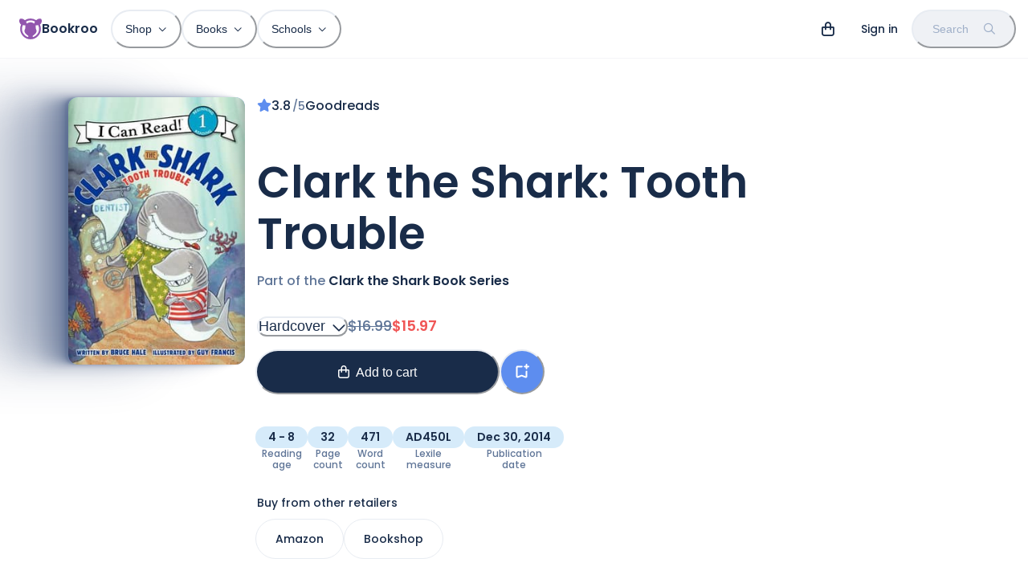

--- FILE ---
content_type: text/html; charset=utf-8
request_url: https://bookroo.com/books/clark-the-shark-tooth-trouble
body_size: 30094
content:
<!DOCTYPE html><html lang="en"><head><meta charSet="utf-8"/><meta name="viewport" content="width=device-width, initial-scale=1.0, maximum-scale=5.0, minimum-scale=1.0"/><title>Clark the Shark: Tooth Trouble (Clark the Shark)</title><meta name="description" content="In stock. Ages 4-8. 32 page count. 471 word count. Lexile® AD450L. First Reader. Published 2014. Sharks. Feeling scared. Sea creatures. Marine life"/><meta property="og:title" content="Clark the Shark: Tooth Trouble (Clark the Shark)"/><meta property="og:description" content="In stock. Ages 4-8. 32 page count. 471 word count. Lexile® AD450L. First Reader. Published 2014. Sharks. Feeling scared. Sea creatures. Marine life"/><link rel="canonical" href="https://bookroo.com/books/clark-the-shark-tooth-trouble"/><meta name="next-head-count" content="7"/><link href="//images.bookroo.com/site/favicon.png" rel="icon" type="image/x-icon"/><link rel="preload" href="/_next/static/media/8888a3826f4a3af4-s.p.woff2" as="font" type="font/woff2" crossorigin="anonymous" data-next-font="size-adjust"/><link rel="preload" href="/_next/static/media/0484562807a97172-s.p.woff2" as="font" type="font/woff2" crossorigin="anonymous" data-next-font="size-adjust"/><link rel="preload" href="/_next/static/media/bec335ff878d934c-s.p.woff2" as="font" type="font/woff2" crossorigin="anonymous" data-next-font="size-adjust"/><link rel="preload" href="/_next/static/media/f033187e37d03a45-s.p.woff2" as="font" type="font/woff2" crossorigin="anonymous" data-next-font="size-adjust"/><link rel="preload" href="/_next/static/css/4467c49e036b320c.css" as="style"/><link rel="stylesheet" href="/_next/static/css/4467c49e036b320c.css" data-n-g=""/><noscript data-n-css=""></noscript><script defer="" nomodule="" src="/_next/static/chunks/polyfills-c67a75d1b6f99dc8.js"></script><script defer="" src="/_next/static/chunks/34689.1634c369cd37c532.js"></script><script src="/_next/static/chunks/webpack-74cc2838e3646178.js" defer=""></script><script src="/_next/static/chunks/framework-183f03e9c9b1b114.js" defer=""></script><script src="/_next/static/chunks/main-a5cc4f0ced7c0db7.js" defer=""></script><script src="/_next/static/chunks/pages/_app-435699af3e27747e.js" defer=""></script><script src="/_next/static/chunks/55872-de2c05a02b4a4fe5.js" defer=""></script><script src="/_next/static/chunks/30365-20481728e89fa961.js" defer=""></script><script src="/_next/static/chunks/62189-2a0303b1fdd6b46b.js" defer=""></script><script src="/_next/static/chunks/63369-3adebb1b4fba0989.js" defer=""></script><script src="/_next/static/chunks/83649-6f59550ca8a2ac27.js" defer=""></script><script src="/_next/static/chunks/92221-82200a6575a0eb13.js" defer=""></script><script src="/_next/static/chunks/94970-c1ac77157b75f889.js" defer=""></script><script src="/_next/static/chunks/63461-c9998a0a40ade6f1.js" defer=""></script><script src="/_next/static/chunks/56404-d717ebf94fbb1b82.js" defer=""></script><script src="/_next/static/chunks/96000-9ed7697117d16221.js" defer=""></script><script src="/_next/static/chunks/pages/books/%5BbookSlug%5D-99b9b54c22a018a1.js" defer=""></script><script src="/_next/static/EQgOY0DInmXWIelK6Olh7/_buildManifest.js" defer=""></script><script src="/_next/static/EQgOY0DInmXWIelK6Olh7/_ssgManifest.js" defer=""></script></head><body><div id="__next"><style data-emotion="css-global 6ubn61">:host,:root,[data-theme]{--chakra-ring-inset:var(--chakra-empty,/*!*/ /*!*/);--chakra-ring-offset-width:0px;--chakra-ring-offset-color:#fff;--chakra-ring-color:rgba(66, 153, 225, 0.6);--chakra-ring-offset-shadow:0 0 #0000;--chakra-ring-shadow:0 0 #0000;--chakra-space-x-reverse:0;--chakra-space-y-reverse:0;--chakra-colors-transparent:transparent;--chakra-colors-current:currentColor;--chakra-colors-black:#000000;--chakra-colors-white:#FFFFFF;--chakra-colors-whiteAlpha-50:rgba(255, 255, 255, 0.04);--chakra-colors-whiteAlpha-100:rgba(255, 255, 255, 0.06);--chakra-colors-whiteAlpha-200:rgba(255, 255, 255, 0.08);--chakra-colors-whiteAlpha-300:rgba(255, 255, 255, 0.16);--chakra-colors-whiteAlpha-400:rgba(255, 255, 255, 0.24);--chakra-colors-whiteAlpha-500:rgba(255, 255, 255, 0.36);--chakra-colors-whiteAlpha-600:rgba(255, 255, 255, 0.48);--chakra-colors-whiteAlpha-700:rgba(255, 255, 255, 0.64);--chakra-colors-whiteAlpha-800:rgba(255, 255, 255, 0.80);--chakra-colors-whiteAlpha-900:rgba(255, 255, 255, 0.92);--chakra-colors-blackAlpha-50:rgba(0, 0, 0, 0.04);--chakra-colors-blackAlpha-100:rgba(0, 0, 0, 0.06);--chakra-colors-blackAlpha-200:rgba(0, 0, 0, 0.08);--chakra-colors-blackAlpha-300:rgba(0, 0, 0, 0.16);--chakra-colors-blackAlpha-400:rgba(0, 0, 0, 0.24);--chakra-colors-blackAlpha-500:rgba(0, 0, 0, 0.36);--chakra-colors-blackAlpha-600:rgba(0, 0, 0, 0.48);--chakra-colors-blackAlpha-700:rgba(0, 0, 0, 0.64);--chakra-colors-blackAlpha-800:rgba(0, 0, 0, 0.80);--chakra-colors-blackAlpha-900:rgba(0, 0, 0, 0.92);--chakra-colors-gray-25:#fbfbfc;--chakra-colors-gray-50:#F4F5F8;--chakra-colors-gray-100:#EFF1F5;--chakra-colors-gray-200:#E8ECF2;--chakra-colors-gray-300:#d8e0e8;--chakra-colors-gray-400:#9FAFC8;--chakra-colors-gray-500:#607698;--chakra-colors-gray-600:#4A5568;--chakra-colors-gray-700:#2D3748;--chakra-colors-gray-800:#192C49;--chakra-colors-gray-900:#13223A;--chakra-colors-red-50:#FFF5F5;--chakra-colors-red-100:hsl(0,100%,95%);--chakra-colors-red-200:hsl(10,100%,91%);--chakra-colors-red-300:hsl(0,87%,77%);--chakra-colors-red-400:#F56565;--chakra-colors-red-500:hsl(0,84%,64%);--chakra-colors-red-600:#C53030;--chakra-colors-red-700:#9B2C2C;--chakra-colors-red-800:#822727;--chakra-colors-red-900:hsl(0,60%,33%);--chakra-colors-orange-50:#FFFAF0;--chakra-colors-orange-100:hsl(24,84%,93%);--chakra-colors-orange-200:hsl(29,100%,85%);--chakra-colors-orange-300:hsl(24,100%,71%);--chakra-colors-orange-400:#ED8936;--chakra-colors-orange-500:hsl(24,100%,62%);--chakra-colors-orange-600:#C05621;--chakra-colors-orange-700:#9C4221;--chakra-colors-orange-800:#7B341E;--chakra-colors-orange-900:hsl(11,65%,25%);--chakra-colors-yellow-50:#FFFFF0;--chakra-colors-yellow-100:hsl(40,100%,89%);--chakra-colors-yellow-200:hsl(40,100%,80%);--chakra-colors-yellow-300:hsl(40,100%,64%);--chakra-colors-yellow-400:#ECC94B;--chakra-colors-yellow-500:hsl(40,100%,52%);--chakra-colors-yellow-600:#B7791F;--chakra-colors-yellow-700:#975A16;--chakra-colors-yellow-800:#744210;--chakra-colors-yellow-900:hsl(39,100%,17%);--chakra-colors-green-50:#F0FFF4;--chakra-colors-green-100:hsl(126,80%,90%);--chakra-colors-green-200:hsl(126,71%,76%);--chakra-colors-green-300:hsl(140,66%,66%);--chakra-colors-green-400:#48BB78;--chakra-colors-green-500:hsl(140,54%,50%);--chakra-colors-green-600:#2F855A;--chakra-colors-green-700:#276749;--chakra-colors-green-800:#22543D;--chakra-colors-green-900:hsl(140,53%,21%);--chakra-colors-teal-50:#E6FFFA;--chakra-colors-teal-100:hsl(177,48%,91%);--chakra-colors-teal-200:hsl(180,57%,84%);--chakra-colors-teal-300:hsl(180,57%,69%);--chakra-colors-teal-400:#38B2AC;--chakra-colors-teal-500:hsl(176,84%,41%);--chakra-colors-teal-600:#2C7A7B;--chakra-colors-teal-700:#285E61;--chakra-colors-teal-800:#234E52;--chakra-colors-teal-900:hsl(197,100%,14%);--chakra-colors-blue-50:#ebf8ff;--chakra-colors-blue-100:hsl(205,80%,91%);--chakra-colors-blue-200:hsl(205,90%,85%);--chakra-colors-blue-300:hsl(220,90%,76%);--chakra-colors-blue-400:#4299e1;--chakra-colors-blue-500:hsl(220,82%,65%);--chakra-colors-blue-600:#2b6cb0;--chakra-colors-blue-700:#2c5282;--chakra-colors-blue-800:#2a4365;--chakra-colors-blue-900:hsl(220,62%,24%);--chakra-colors-cyan-50:#EDFDFD;--chakra-colors-cyan-100:#C4F1F9;--chakra-colors-cyan-200:#9DECF9;--chakra-colors-cyan-300:#76E4F7;--chakra-colors-cyan-400:#0BC5EA;--chakra-colors-cyan-500:#00B5D8;--chakra-colors-cyan-600:#00A3C4;--chakra-colors-cyan-700:#0987A0;--chakra-colors-cyan-800:#086F83;--chakra-colors-cyan-900:#065666;--chakra-colors-purple-50:#FAF5FF;--chakra-colors-purple-100:hsl(281,50%,94%);--chakra-colors-purple-200:hsl(281,60%,87%);--chakra-colors-purple-300:hsl(281,55%,69%);--chakra-colors-purple-400:#9F7AEA;--chakra-colors-purple-500:hsl(281,35%,51%);--chakra-colors-purple-600:#8747A5;--chakra-colors-purple-700:#6F358B;--chakra-colors-purple-800:#44337A;--chakra-colors-purple-900:hsl(281,58%,25%);--chakra-colors-pink-50:#FFF5F7;--chakra-colors-pink-100:hsl(332,100%,95%);--chakra-colors-pink-200:hsl(331,100%,90%);--chakra-colors-pink-300:hsl(331,100%,77%);--chakra-colors-pink-400:#ED64A6;--chakra-colors-pink-500:hsl(331,93%,67%);--chakra-colors-pink-600:#B83280;--chakra-colors-pink-700:#97266D;--chakra-colors-pink-800:#702459;--chakra-colors-pink-900:hsl(331,77%,24%);--chakra-colors-linkedin-50:#E8F4F9;--chakra-colors-linkedin-100:#CFEDFB;--chakra-colors-linkedin-200:#9BDAF3;--chakra-colors-linkedin-300:#68C7EC;--chakra-colors-linkedin-400:#34B3E4;--chakra-colors-linkedin-500:#00A0DC;--chakra-colors-linkedin-600:#008CC9;--chakra-colors-linkedin-700:#0077B5;--chakra-colors-linkedin-800:#005E93;--chakra-colors-linkedin-900:#004471;--chakra-colors-facebook-50:#E8F4F9;--chakra-colors-facebook-100:#D9DEE9;--chakra-colors-facebook-200:#B7C2DA;--chakra-colors-facebook-300:#6482C0;--chakra-colors-facebook-400:#4267B2;--chakra-colors-facebook-500:#385898;--chakra-colors-facebook-600:#314E89;--chakra-colors-facebook-700:#29487D;--chakra-colors-facebook-800:#223B67;--chakra-colors-facebook-900:#1E355B;--chakra-colors-messenger-50:#D0E6FF;--chakra-colors-messenger-100:#B9DAFF;--chakra-colors-messenger-200:#A2CDFF;--chakra-colors-messenger-300:#7AB8FF;--chakra-colors-messenger-400:#2E90FF;--chakra-colors-messenger-500:#0078FF;--chakra-colors-messenger-600:#0063D1;--chakra-colors-messenger-700:#0052AC;--chakra-colors-messenger-800:#003C7E;--chakra-colors-messenger-900:#002C5C;--chakra-colors-whatsapp-50:#dffeec;--chakra-colors-whatsapp-100:#b9f5d0;--chakra-colors-whatsapp-200:#90edb3;--chakra-colors-whatsapp-300:#65e495;--chakra-colors-whatsapp-400:#3cdd78;--chakra-colors-whatsapp-500:#22c35e;--chakra-colors-whatsapp-600:#179848;--chakra-colors-whatsapp-700:#0c6c33;--chakra-colors-whatsapp-800:#01421c;--chakra-colors-whatsapp-900:#001803;--chakra-colors-twitter-50:#E5F4FD;--chakra-colors-twitter-100:#C8E9FB;--chakra-colors-twitter-200:#A8DCFA;--chakra-colors-twitter-300:#83CDF7;--chakra-colors-twitter-400:#57BBF5;--chakra-colors-twitter-500:#1DA1F2;--chakra-colors-twitter-600:#1A94DA;--chakra-colors-twitter-700:#1681BF;--chakra-colors-twitter-800:#136B9E;--chakra-colors-twitter-900:#0D4D71;--chakra-colors-telegram-50:#E3F2F9;--chakra-colors-telegram-100:#C5E4F3;--chakra-colors-telegram-200:#A2D4EC;--chakra-colors-telegram-300:#7AC1E4;--chakra-colors-telegram-400:#47A9DA;--chakra-colors-telegram-500:#0088CC;--chakra-colors-telegram-600:#007AB8;--chakra-colors-telegram-700:#006BA1;--chakra-colors-telegram-800:#005885;--chakra-colors-telegram-900:#003F5E;--chakra-colors-lavender-100:hsl(262,100%,95%);--chakra-colors-lavender-200:hsl(263,100%,86%);--chakra-colors-lavender-300:hsl(259,72%,73%);--chakra-colors-lavender-500:hsl(259,60%,58%);--chakra-colors-lavender-900:hsl(259,75%,22%);--chakra-colors-lime-100:hsl(86,80%,86%);--chakra-colors-lime-200:hsl(86,74%,76%);--chakra-colors-lime-300:hsl(90,68%,65%);--chakra-colors-lime-500:hsl(90,60%,52%);--chakra-colors-lime-900:hsl(90,56%,23%);--chakra-colors-primary-100:hsl(281,50%,94%);--chakra-colors-primary-200:hsl(281,60%,87%);--chakra-colors-primary-300:hsl(281,55%,69%);--chakra-colors-primary-500:hsl(281,35%,51%);--chakra-colors-primary-900:hsl(281,58%,25%);--chakra-colors-secondary:hsla(var(--primary-raw-500), .1);--chakra-borders-none:0;--chakra-borders-1px:1px solid;--chakra-borders-2px:2px solid;--chakra-borders-4px:4px solid;--chakra-borders-8px:8px solid;--chakra-fonts-heading:var(--font-poppins),system-ui,sans-serif;--chakra-fonts-body:var(--font-poppins),system-ui,sans-serif;--chakra-fonts-mono:Menlo,monospace;--chakra-fontSizes-3xs:0.45rem;--chakra-fontSizes-2xs:0.625rem;--chakra-fontSizes-xs:12px;--chakra-fontSizes-sm:14px;--chakra-fontSizes-md:16px;--chakra-fontSizes-lg:18px;--chakra-fontSizes-xl:20px;--chakra-fontSizes-2xl:24px;--chakra-fontSizes-3xl:28px;--chakra-fontSizes-4xl:36px;--chakra-fontSizes-5xl:48px;--chakra-fontSizes-6xl:64px;--chakra-fontSizes-7xl:4.5rem;--chakra-fontSizes-8xl:6rem;--chakra-fontSizes-9xl:8rem;--chakra-fontWeights-hairline:100;--chakra-fontWeights-thin:200;--chakra-fontWeights-light:300;--chakra-fontWeights-normal:400;--chakra-fontWeights-medium:500;--chakra-fontWeights-semibold:600;--chakra-fontWeights-bold:600;--chakra-fontWeights-extrabold:800;--chakra-fontWeights-black:900;--chakra-letterSpacings-tighter:-0.05em;--chakra-letterSpacings-tight:-0.025em;--chakra-letterSpacings-normal:0;--chakra-letterSpacings-wide:0.025em;--chakra-letterSpacings-wider:0.05em;--chakra-letterSpacings-widest:0.1em;--chakra-lineHeights-3:.75rem;--chakra-lineHeights-4:1rem;--chakra-lineHeights-5:1.25rem;--chakra-lineHeights-6:1.5rem;--chakra-lineHeights-7:1.75rem;--chakra-lineHeights-8:2rem;--chakra-lineHeights-9:2.25rem;--chakra-lineHeights-10:2.5rem;--chakra-lineHeights-normal:normal;--chakra-lineHeights-none:1;--chakra-lineHeights-shorter:1.2;--chakra-lineHeights-short:1.3;--chakra-lineHeights-base:1.4;--chakra-lineHeights-tall:1.6;--chakra-lineHeights-taller:2;--chakra-radii-none:0;--chakra-radii-sm:0.125rem;--chakra-radii-base:0.25rem;--chakra-radii-md:0.375rem;--chakra-radii-lg:0.5rem;--chakra-radii-xl:0.75rem;--chakra-radii-2xl:1rem;--chakra-radii-3xl:1.5rem;--chakra-radii-full:9999px;--chakra-space-1:0.25rem;--chakra-space-2:0.5rem;--chakra-space-3:0.75rem;--chakra-space-4:1rem;--chakra-space-5:1.25rem;--chakra-space-6:1.5rem;--chakra-space-7:1.75rem;--chakra-space-8:2rem;--chakra-space-9:2.25rem;--chakra-space-10:2.5rem;--chakra-space-12:3rem;--chakra-space-14:3.5rem;--chakra-space-16:4rem;--chakra-space-20:5rem;--chakra-space-24:6rem;--chakra-space-28:7rem;--chakra-space-32:8rem;--chakra-space-36:9rem;--chakra-space-40:10rem;--chakra-space-44:11rem;--chakra-space-48:12rem;--chakra-space-52:13rem;--chakra-space-56:14rem;--chakra-space-60:15rem;--chakra-space-64:16rem;--chakra-space-72:18rem;--chakra-space-80:20rem;--chakra-space-96:24rem;--chakra-space-px:1px;--chakra-space-0-5:0.125rem;--chakra-space-1-5:0.375rem;--chakra-space-2-5:0.625rem;--chakra-space-3-5:0.875rem;--chakra-shadows-xs:0 0 0 1px rgba(0, 0, 0, 0.05);--chakra-shadows-sm:0 1px 2px 0 rgba(0, 0, 0, 0.05);--chakra-shadows-base:0 1px 3px 0 rgba(0, 0, 0, 0.1),0 1px 2px 0 rgba(0, 0, 0, 0.06);--chakra-shadows-md:0px 18px 36px rgba(61,85,121,0.2);--chakra-shadows-lg:0px 30px 80px rgba(202, 214, 228, 0.25);--chakra-shadows-xl:0 20px 25px -5px rgba(0, 0, 0, 0.1),0 10px 10px -5px rgba(0, 0, 0, 0.04);--chakra-shadows-2xl:0 25px 50px -12px rgba(0, 0, 0, 0.25);--chakra-shadows-outline:0 0 0 3px rgba(66, 153, 225, 0.6);--chakra-shadows-inner:inset 0 2px 4px 0 rgba(0,0,0,0.06);--chakra-shadows-none:none;--chakra-shadows-dark-lg:0px 40px 120px rgba(65, 94, 128, 0.35);--chakra-shadows-flat:0 1px 2px rgba(0,0,0,.1);--chakra-sizes-1:0.25rem;--chakra-sizes-2:0.5rem;--chakra-sizes-3:0.75rem;--chakra-sizes-4:1rem;--chakra-sizes-5:1.25rem;--chakra-sizes-6:1.5rem;--chakra-sizes-7:1.75rem;--chakra-sizes-8:2rem;--chakra-sizes-9:2.25rem;--chakra-sizes-10:2.5rem;--chakra-sizes-12:3rem;--chakra-sizes-14:3.5rem;--chakra-sizes-16:4rem;--chakra-sizes-20:5rem;--chakra-sizes-24:6rem;--chakra-sizes-28:7rem;--chakra-sizes-32:8rem;--chakra-sizes-36:9rem;--chakra-sizes-40:10rem;--chakra-sizes-44:11rem;--chakra-sizes-48:12rem;--chakra-sizes-52:13rem;--chakra-sizes-56:14rem;--chakra-sizes-60:15rem;--chakra-sizes-64:16rem;--chakra-sizes-72:18rem;--chakra-sizes-80:20rem;--chakra-sizes-96:24rem;--chakra-sizes-px:1px;--chakra-sizes-0-5:0.125rem;--chakra-sizes-1-5:0.375rem;--chakra-sizes-2-5:0.625rem;--chakra-sizes-3-5:0.875rem;--chakra-sizes-max:max-content;--chakra-sizes-min:min-content;--chakra-sizes-full:100%;--chakra-sizes-3xs:14rem;--chakra-sizes-2xs:16rem;--chakra-sizes-xs:20rem;--chakra-sizes-sm:24rem;--chakra-sizes-md:28rem;--chakra-sizes-lg:32rem;--chakra-sizes-xl:36rem;--chakra-sizes-2xl:42rem;--chakra-sizes-3xl:48rem;--chakra-sizes-4xl:56rem;--chakra-sizes-5xl:64rem;--chakra-sizes-6xl:72rem;--chakra-sizes-7xl:80rem;--chakra-sizes-8xl:90rem;--chakra-sizes-prose:60ch;--chakra-sizes-container-sm:640px;--chakra-sizes-container-md:768px;--chakra-sizes-container-lg:1024px;--chakra-sizes-container-xl:1280px;--chakra-zIndices-hide:-1;--chakra-zIndices-auto:auto;--chakra-zIndices-base:0;--chakra-zIndices-docked:10;--chakra-zIndices-dropdown:1000;--chakra-zIndices-sticky:1100;--chakra-zIndices-banner:1200;--chakra-zIndices-overlay:1300;--chakra-zIndices-modal:1400;--chakra-zIndices-popover:1500;--chakra-zIndices-skipLink:1600;--chakra-zIndices-toast:1700;--chakra-zIndices-tooltip:1800;--chakra-transition-property-common:background-color,border-color,color,fill,stroke,opacity,box-shadow,transform;--chakra-transition-property-colors:background-color,border-color,color,fill,stroke;--chakra-transition-property-dimensions:width,height;--chakra-transition-property-position:left,right,top,bottom;--chakra-transition-property-background:background-color,background-image,background-position;--chakra-transition-easing-ease-in:cubic-bezier(0.4, 0, 1, 1);--chakra-transition-easing-ease-out:cubic-bezier(0, 0, 0.2, 1);--chakra-transition-easing-ease-in-out:cubic-bezier(0.4, 0, 0.2, 1);--chakra-transition-duration-ultra-fast:50ms;--chakra-transition-duration-faster:100ms;--chakra-transition-duration-fast:150ms;--chakra-transition-duration-normal:200ms;--chakra-transition-duration-slow:300ms;--chakra-transition-duration-slower:400ms;--chakra-transition-duration-ultra-slow:500ms;--chakra-blur-none:0;--chakra-blur-sm:4px;--chakra-blur-base:8px;--chakra-blur-md:12px;--chakra-blur-lg:16px;--chakra-blur-xl:24px;--chakra-blur-2xl:40px;--chakra-blur-3xl:64px;--chakra-breakpoints-base:0em;--chakra-breakpoints-sm:30em;--chakra-breakpoints-md:48em;--chakra-breakpoints-lg:62em;--chakra-breakpoints-xl:80em;--chakra-breakpoints-2xl:96em;}.chakra-ui-light :host:not([data-theme]),.chakra-ui-light :root:not([data-theme]),.chakra-ui-light [data-theme]:not([data-theme]),[data-theme=light] :host:not([data-theme]),[data-theme=light] :root:not([data-theme]),[data-theme=light] [data-theme]:not([data-theme]),:host[data-theme=light],:root[data-theme=light],[data-theme][data-theme=light]{--chakra-colors-chakra-body-text:var(--chakra-colors-gray-800);--chakra-colors-chakra-body-bg:var(--chakra-colors-white);--chakra-colors-chakra-border-color:var(--chakra-colors-gray-200);--chakra-colors-chakra-inverse-text:var(--chakra-colors-white);--chakra-colors-chakra-subtle-bg:var(--chakra-colors-gray-100);--chakra-colors-chakra-subtle-text:var(--chakra-colors-gray-600);--chakra-colors-chakra-placeholder-color:var(--chakra-colors-gray-500);}.chakra-ui-dark :host:not([data-theme]),.chakra-ui-dark :root:not([data-theme]),.chakra-ui-dark [data-theme]:not([data-theme]),[data-theme=dark] :host:not([data-theme]),[data-theme=dark] :root:not([data-theme]),[data-theme=dark] [data-theme]:not([data-theme]),:host[data-theme=dark],:root[data-theme=dark],[data-theme][data-theme=dark]{--chakra-colors-chakra-body-text:var(--chakra-colors-whiteAlpha-900);--chakra-colors-chakra-body-bg:var(--chakra-colors-gray-800);--chakra-colors-chakra-border-color:var(--chakra-colors-whiteAlpha-300);--chakra-colors-chakra-inverse-text:var(--chakra-colors-gray-800);--chakra-colors-chakra-subtle-bg:var(--chakra-colors-gray-700);--chakra-colors-chakra-subtle-text:var(--chakra-colors-gray-400);--chakra-colors-chakra-placeholder-color:var(--chakra-colors-whiteAlpha-400);}</style><style data-emotion="css-global fubdgu">html{line-height:1.5;-webkit-text-size-adjust:100%;font-family:system-ui,sans-serif;-webkit-font-smoothing:antialiased;text-rendering:optimizeLegibility;-moz-osx-font-smoothing:grayscale;touch-action:manipulation;}body{position:relative;min-height:100%;margin:0;font-feature-settings:"kern";}:where(*, *::before, *::after){border-width:0;border-style:solid;box-sizing:border-box;word-wrap:break-word;}main{display:block;}hr{border-top-width:1px;box-sizing:content-box;height:0;overflow:visible;}:where(pre, code, kbd,samp){font-family:SFMono-Regular,Menlo,Monaco,Consolas,monospace;font-size:1em;}a{background-color:transparent;color:inherit;-webkit-text-decoration:inherit;text-decoration:inherit;}abbr[title]{border-bottom:none;-webkit-text-decoration:underline;text-decoration:underline;-webkit-text-decoration:underline dotted;-webkit-text-decoration:underline dotted;text-decoration:underline dotted;}:where(b, strong){font-weight:bold;}small{font-size:80%;}:where(sub,sup){font-size:75%;line-height:0;position:relative;vertical-align:baseline;}sub{bottom:-0.25em;}sup{top:-0.5em;}img{border-style:none;}:where(button, input, optgroup, select, textarea){font-family:inherit;font-size:100%;line-height:1.15;margin:0;}:where(button, input){overflow:visible;}:where(button, select){text-transform:none;}:where(
          button::-moz-focus-inner,
          [type="button"]::-moz-focus-inner,
          [type="reset"]::-moz-focus-inner,
          [type="submit"]::-moz-focus-inner
        ){border-style:none;padding:0;}fieldset{padding:0.35em 0.75em 0.625em;}legend{box-sizing:border-box;color:inherit;display:table;max-width:100%;padding:0;white-space:normal;}progress{vertical-align:baseline;}textarea{overflow:auto;}:where([type="checkbox"], [type="radio"]){box-sizing:border-box;padding:0;}input[type="number"]::-webkit-inner-spin-button,input[type="number"]::-webkit-outer-spin-button{-webkit-appearance:none!important;}input[type="number"]{-moz-appearance:textfield;}input[type="search"]{-webkit-appearance:textfield;outline-offset:-2px;}input[type="search"]::-webkit-search-decoration{-webkit-appearance:none!important;}::-webkit-file-upload-button{-webkit-appearance:button;font:inherit;}details{display:block;}summary{display:-webkit-box;display:-webkit-list-item;display:-ms-list-itembox;display:list-item;}template{display:none;}[hidden]{display:none!important;}:where(
          blockquote,
          dl,
          dd,
          h1,
          h2,
          h3,
          h4,
          h5,
          h6,
          hr,
          figure,
          p,
          pre
        ){margin:0;}button{background:transparent;padding:0;}fieldset{margin:0;padding:0;}:where(ol, ul){margin:0;padding:0;}textarea{resize:vertical;}:where(button, [role="button"]){cursor:pointer;}button::-moz-focus-inner{border:0!important;}table{border-collapse:collapse;}:where(h1, h2, h3, h4, h5, h6){font-size:inherit;font-weight:inherit;}:where(button, input, optgroup, select, textarea){padding:0;line-height:inherit;color:inherit;}:where(img, svg, video, canvas, audio, iframe, embed, object){display:block;}:where(img, video){max-width:100%;height:auto;}[data-js-focus-visible] :focus:not([data-focus-visible-added]):not(
          [data-focus-visible-disabled]
        ){outline:none;box-shadow:none;}select::-ms-expand{display:none;}:root,:host{--chakra-vh:100vh;}@supports (height: -webkit-fill-available){:root,:host{--chakra-vh:-webkit-fill-available;}}@supports (height: -moz-fill-available){:root,:host{--chakra-vh:-moz-fill-available;}}@supports (height: 100dvh){:root,:host{--chakra-vh:100dvh;}}</style><style data-emotion="css-global ushvh2">body{font-family:var(--chakra-fonts-body);color:var(--chakra-colors-chakra-body-text);background:var(--chakra-colors-chakra-body-bg);transition-property:background-color;transition-duration:var(--chakra-transition-duration-normal);line-height:var(--chakra-lineHeights-base);}*::-webkit-input-placeholder{color:var(--chakra-colors-chakra-placeholder-color);}*::-moz-placeholder{color:var(--chakra-colors-chakra-placeholder-color);}*:-ms-input-placeholder{color:var(--chakra-colors-chakra-placeholder-color);}*::placeholder{color:var(--chakra-colors-chakra-placeholder-color);}*,*::before,::after{border-color:var(--chakra-colors-chakra-border-color);}:root{--fixed-height:60px;--color-bg:#F4F5F8;}::selection{background:#9156AD;color:#ffffff;}html,body{scroll-padding-top:var(--fixed-height);caret-color:#9156AD;font-weight:500;background:var(--color-bg);}.react-player{position:absolute;top:0px;left:0px;}.text-indent{text-indent:-8px;}b{font-weight:600;}@media (min-width: 768px){:root{--fixed-height:72px;}}.t-balance{text-wrap:balance;}.t-pretty{text-wrap:pretty;}</style><style data-emotion="css-global 12926wr">:host,:root{--sidebar-width:0px;--page-margin:max(15px, 4vw, calc((100vw - 1140px) / 2));--font-poppins:'__Poppins_5f704f','__Poppins_Fallback_5f704f';--font-fa:'__fontawesome_2b2832','__fontawesome_Fallback_2b2832';--primary-raw-100:281,50%,94%;--primary-raw-200:281,60%,87%;--primary-raw-300:281,55%,69%;--primary-raw-500:281,35%,51%;--primary-raw-900:281,58%,25%;--chakra-colors-primary-100:hsl(var(--primary-raw-100));--chakra-colors-primary-200:hsl(var(--primary-raw-200));--chakra-colors-primary-300:hsl(var(--primary-raw-300));--chakra-colors-primary-500:hsl(var(--primary-raw-500));--chakra-colors-primary-900:hsl(var(--primary-raw-900));}:host .fas,:root .fas,:host .far,:root .far{font-family:var(--font-fa);}</style><style data-emotion="css-global 16yzmvp">body{--primary-raw-100:205,80%,91%;--primary-raw-200:205,90%,85%;--primary-raw-300:220,90%,76%;--primary-raw-500:220,82%,65%;--primary-raw-900:220,62%,24%;--chakra-colors-primary-100:hsl(var(--primary-raw-100));--chakra-colors-primary-200:hsl(var(--primary-raw-200));--chakra-colors-primary-300:hsl(var(--primary-raw-300));--chakra-colors-primary-500:hsl(var(--primary-raw-500));--chakra-colors-primary-900:hsl(var(--primary-raw-900));}</style><style data-emotion="css-global 0"></style><style data-emotion="css t51urz">.css-t51urz{position:fixed;top:0px;left:0px;width:100%;background:var(--chakra-colors-white);z-index:999;}</style><nav itemType="https://schema.org/SiteNavigationElement" class="css-t51urz"><style data-emotion="css ni8y2k">.css-ni8y2k{max-width:1340px;-webkit-margin-start:auto;margin-inline-start:auto;-webkit-margin-end:auto;margin-inline-end:auto;padding-left:4px;padding-right:4px;}@media screen and (min-width: 30em){.css-ni8y2k{padding-left:8px;padding-right:8px;}}@media screen and (min-width: 48em){.css-ni8y2k{padding-left:24px;padding-right:15px;}}</style><div class="css-ni8y2k"><style data-emotion="css 1gv3z7u">.css-1gv3z7u{display:-webkit-box;display:-webkit-flex;display:-ms-flexbox;display:flex;-webkit-align-items:center;-webkit-box-align:center;-ms-flex-align:center;align-items:center;min-height:60px;line-height:1;}@media screen and (min-width: 48em){.css-1gv3z7u{min-height:72px;}}</style><div class="css-1gv3z7u"><style data-emotion="css 13fnp69">.css-13fnp69{-webkit-appearance:none;-moz-appearance:none;-ms-appearance:none;appearance:none;-webkit-align-items:center;-webkit-box-align:center;-ms-flex-align:center;align-items:center;-webkit-box-pack:center;-ms-flex-pack:center;-webkit-justify-content:center;justify-content:center;-webkit-user-select:none;-moz-user-select:none;-ms-user-select:none;user-select:none;position:relative;white-space:nowrap;vertical-align:middle;outline:2px solid transparent;outline-offset:2px;line-height:1.2;border-radius:var(--chakra-radii-full);font-weight:500;transition-property:var(--chakra-transition-property-common);transition-duration:var(--chakra-transition-duration-normal);height:3rem;min-width:3rem;font-size:var(--chakra-fontSizes-sm);-webkit-padding-start:var(--chakra-space-6);padding-inline-start:var(--chakra-space-6);-webkit-padding-end:var(--chakra-space-6);padding-inline-end:var(--chakra-space-6);color:var(--chakra-colors-gray-800);padding:0px;display:-webkit-inline-box;display:-webkit-inline-flex;display:-ms-inline-flexbox;display:inline-flex;margin-right:2px;}.css-13fnp69:focus-visible,.css-13fnp69[data-focus-visible]{box-shadow:var(--chakra-shadows-outline);}.css-13fnp69:disabled,.css-13fnp69[disabled],.css-13fnp69[aria-disabled=true],.css-13fnp69[data-disabled]{opacity:0.4;cursor:not-allowed;box-shadow:var(--chakra-shadows-none);}.css-13fnp69:hover,.css-13fnp69[data-hover]{background:var(--chakra-colors-gray-100);}.css-13fnp69:active,.css-13fnp69[data-active]{box-shadow:inherit;background:var(--chakra-colors-gray-200);}@media screen and (min-width: 48em){.css-13fnp69{display:none;}}</style><button type="button" class="chakra-button css-13fnp69" aria-label="Menu"><style data-emotion="css 3dg8jz">.css-3dg8jz{width:22px;height:22px;display:inline-block;line-height:1em;-webkit-flex-shrink:0;-ms-flex-negative:0;flex-shrink:0;color:currentColor;vertical-align:middle;fill:none;stroke:currentColor;}</style><svg viewBox="0 0 25 25" focusable="false" class="chakra-icon css-3dg8jz" stroke-width="2" stroke-linecap="round" stroke-linejoin="round" aria-hidden="true"><path fill="currentColor" d="M4 4.5h8M14 20.5h8M4 12.5h18"></path></svg></button><style data-emotion="css elk2n1">.css-elk2n1{transition-property:var(--chakra-transition-property-common);transition-duration:var(--chakra-transition-duration-fast);transition-timing-function:var(--chakra-transition-easing-ease-out);cursor:pointer;-webkit-text-decoration:none;text-decoration:none;outline:2px solid transparent;outline-offset:2px;color:inherit;margin-right:var(--chakra-space-2);}.css-elk2n1:hover,.css-elk2n1[data-hover]{-webkit-text-decoration:none;text-decoration:none;}.css-elk2n1:focus-visible,.css-elk2n1[data-focus-visible]{box-shadow:var(--chakra-shadows-outline);}</style><a class="chakra-link css-elk2n1" href="/"><style data-emotion="css 1x8jrsr">.css-1x8jrsr{display:-webkit-box;display:-webkit-flex;display:-ms-flexbox;display:flex;-webkit-align-items:center;-webkit-box-align:center;-ms-flex-align:center;align-items:center;color:var(--chakra-colors-purple-500);gap:var(--chakra-space-2);}</style><div class="css-1x8jrsr"><svg width="28" height="26" viewBox="0 0 26 24" fill="none" xmlns="http://www.w3.org/2000/svg"><path d="M15.756 21.483a3.22 3.22 0 0 1-.192-.256c-.128-.199-.115-1.133-.115-1.133s1.3-.9 2.405-1.845c1.106-.946 1.913-2.057 2.095-3.276.182-1.218-.336-2.198-.587-2.716-.252-.519-.35-1.163-.308-1.877.042-.714.14-.756-.056-1.386-.196-.63-.213-.673-.032-.893.182-.22.523-.235 1.174-.258.376-.013 1.012-.102 1.691-.24A9.825 9.825 0 0 1 22.865 12c0 4.488-3.007 8.287-7.11 9.483Zm-2.768.393h.024-.024ZM3.135 12c0-1.579.373-3.072 1.034-4.397.679.138 1.315.227 1.69.24.652.023.993.038 1.175.258.182.22.164.262-.032.893-.196.63-.098.672-.056 1.386.042.714-.056 1.358-.308 1.877-.251.518-.769 1.498-.587 2.716.182 1.219.989 2.33 2.095 3.276a34.562 34.562 0 0 0 2.405 1.845s.013.934-.115 1.133c-.048.074-.12.168-.191.256-4.103-1.197-7.11-4.995-7.11-9.483Zm15.04-8.404c-.479.878-.54 1.579-.673 1.927-.169.442-.429.247-.715 0-.286-.248-1.74-.98-3.017-1.148a5.454 5.454 0 0 0-.77-.043 5.454 5.454 0 0 0-.77.043c-1.277.167-2.73.9-3.017 1.148-.286.247-.546.442-.715 0-.133-.348-.194-1.049-.674-1.927A9.797 9.797 0 0 1 13 2.124c1.897 0 3.67.54 5.176 1.472Zm6.851 2.176C25.801 4.669 26 3.63 26 3.045s-.12-1.756-.514-2.375c-.394-.62-1.71-.665-2.913-.428-.896.176-2.095.853-3.04 1.693A11.893 11.893 0 0 0 13 0c-2.355 0-4.606.676-6.532 1.935C5.522 1.095 4.323.418 3.426.242 2.223.005.909.05.514.67.121 1.289 0 2.46 0 3.045s.2 1.624.974 2.727c.39.557.825.924 1.159 1.15A11.972 11.972 0 0 0 1.013 12c0 3.205 1.247 6.219 3.511 8.485A11.901 11.901 0 0 0 13 24a11.9 11.9 0 0 0 8.476-3.515A11.928 11.928 0 0 0 24.986 12c0-1.784-.386-3.508-1.119-5.077a4.544 4.544 0 0 0 1.16-1.151Z" fill="currentColor"></path></svg><style data-emotion="css 1kzxbbn">.css-1kzxbbn{font-weight:var(--chakra-fontWeights-bold);color:var(--chakra-colors-gray-800);margin-right:0px;display:inline;}@media screen and (min-width: 30em){.css-1kzxbbn{margin-right:var(--chakra-space-2);}}</style><span class="css-1kzxbbn">Bookroo</span></div></a><style data-emotion="css 11yw4q0">.css-11yw4q0{-webkit-appearance:none;-moz-appearance:none;-ms-appearance:none;appearance:none;-webkit-align-items:center;-webkit-box-align:center;-ms-flex-align:center;align-items:center;-webkit-box-pack:center;-ms-flex-pack:center;-webkit-justify-content:center;justify-content:center;-webkit-user-select:none;-moz-user-select:none;-ms-user-select:none;user-select:none;position:relative;white-space:nowrap;vertical-align:middle;outline:2px solid transparent;outline-offset:2px;line-height:1.2;border-radius:var(--chakra-radii-full);font-weight:500;transition-property:var(--chakra-transition-property-common);transition-duration:var(--chakra-transition-duration-normal);height:3rem;min-width:3rem;font-size:var(--chakra-fontSizes-sm);color:var(--chakra-colors-gray-800);-webkit-padding-start:var(--chakra-space-4);padding-inline-start:var(--chakra-space-4);-webkit-padding-end:var(--chakra-space-4);padding-inline-end:var(--chakra-space-4);display:none;}.css-11yw4q0:focus-visible,.css-11yw4q0[data-focus-visible]{box-shadow:var(--chakra-shadows-outline);}.css-11yw4q0:disabled,.css-11yw4q0[disabled],.css-11yw4q0[aria-disabled=true],.css-11yw4q0[data-disabled]{opacity:0.4;cursor:not-allowed;box-shadow:var(--chakra-shadows-none);}.css-11yw4q0:hover,.css-11yw4q0[data-hover]{background:var(--chakra-colors-gray-100);}.css-11yw4q0:active,.css-11yw4q0[data-active]{box-shadow:inherit;background:var(--chakra-colors-gray-200);}@media screen and (min-width: 48em){.css-11yw4q0{display:-webkit-inline-box;display:-webkit-inline-flex;display:-ms-inline-flexbox;display:inline-flex;}}</style><button type="button" class="chakra-button css-11yw4q0" id="popover-trigger-:R97ehhf6H1:" aria-haspopup="dialog" aria-expanded="false" aria-controls="popover-content-:R97ehhf6H1:">Shop<style data-emotion="css 1hzyiq5">.css-1hzyiq5{display:-webkit-inline-box;display:-webkit-inline-flex;display:-ms-inline-flexbox;display:inline-flex;-webkit-align-self:center;-ms-flex-item-align:center;align-self:center;-webkit-flex-shrink:0;-ms-flex-negative:0;flex-shrink:0;-webkit-margin-start:0.5rem;margin-inline-start:0.5rem;}</style><span class="chakra-button__icon css-1hzyiq5"><i class="far fa-chevron-down fa-xs" aria-hidden="true" focusable="false"></i></span></button><style data-emotion="css 1qq679y">.css-1qq679y{z-index:10;}</style><div style="visibility:hidden;position:absolute;min-width:max-content;inset:0 auto auto 0" class="chakra-popover__popper css-1qq679y"><style data-emotion="css 8shr6e">.css-8shr6e{position:relative;display:-webkit-box;display:-webkit-flex;display:-ms-flexbox;display:flex;-webkit-flex-direction:column;-ms-flex-direction:column;flex-direction:column;--popper-bg:var(--chakra-colors-white);background:var(--popper-bg);--popper-arrow-bg:var(--popper-bg);--popper-arrow-shadow-color:var(--chakra-colors-gray-200);width:var(--chakra-sizes-xs);border:1px solid;border-color:inherit;border-radius:var(--chakra-radii-md);box-shadow:var(--chakra-shadows-dark-lg);z-index:inherit;max-height:calc(100vh - var(--fixed-height) - 4px);overflow-y:auto;}.chakra-ui-dark .css-8shr6e:not([data-theme]),[data-theme=dark] .css-8shr6e:not([data-theme]),.css-8shr6e[data-theme=dark]{--popper-bg:var(--chakra-colors-gray-700);--popper-arrow-shadow-color:var(--chakra-colors-whiteAlpha-300);}.css-8shr6e:focus-visible,.css-8shr6e[data-focus-visible]{outline:2px solid transparent;outline-offset:2px;box-shadow:var(--chakra-shadows-outline);}</style><section id="popover-content-:R97ehhf6H1:" tabindex="-1" role="tooltip" class="chakra-popover__content css-8shr6e" style="transform-origin:var(--popper-transform-origin);opacity:0;visibility:hidden;transform:scale(0.95) translateZ(0)"><div data-popper-arrow="" style="position:absolute" class="chakra-popover__arrow-positioner css-0"><div class="chakra-popover__arrow css-0" data-popper-arrow-inner=""></div></div><style data-emotion="css 153mgko">.css-153mgko{-webkit-padding-start:var(--chakra-space-3);padding-inline-start:var(--chakra-space-3);-webkit-padding-end:var(--chakra-space-3);padding-inline-end:var(--chakra-space-3);padding-top:var(--chakra-space-4);padding-bottom:var(--chakra-space-4);}</style><div id="popover-body-:R97ehhf6H1:" class="chakra-popover__body css-153mgko"><style data-emotion="css j7qwjs">.css-j7qwjs{display:-webkit-box;display:-webkit-flex;display:-ms-flexbox;display:flex;-webkit-flex-direction:column;-ms-flex-direction:column;flex-direction:column;}</style><div class="css-j7qwjs"><style data-emotion="css 1ruq26e">.css-1ruq26e{transition-property:var(--chakra-transition-property-common);transition-duration:var(--chakra-transition-duration-fast);transition-timing-function:var(--chakra-transition-easing-ease-out);cursor:pointer;-webkit-text-decoration:none;text-decoration:none;outline:2px solid transparent;outline-offset:2px;color:inherit;-webkit-padding-start:var(--chakra-space-4);padding-inline-start:var(--chakra-space-4);-webkit-padding-end:var(--chakra-space-4);padding-inline-end:var(--chakra-space-4);width:100%;padding-top:var(--chakra-space-4);padding-bottom:var(--chakra-space-4);border-radius:var(--chakra-radii-lg);}.css-1ruq26e:focus-visible,.css-1ruq26e[data-focus-visible]{box-shadow:var(--chakra-shadows-outline);}.css-1ruq26e:hover,.css-1ruq26e[data-hover]{background:var(--chakra-colors-gray-100);}</style><a class="chakra-link css-1ruq26e" href="/kids-book-club"><style data-emotion="css 1azotaz">.css-1azotaz{display:-webkit-box;display:-webkit-flex;display:-ms-flexbox;display:flex;gap:var(--chakra-space-4);}</style><div class="css-1azotaz"><div class="css-0"><style data-emotion="css j0colv">.css-j0colv{margin-bottom:var(--chakra-space-2);font-size:var(--chakra-fontSizes-sm);}</style><div class="css-j0colv">Kids Book Clubs</div><style data-emotion="css 1d0v2nl">.css-1d0v2nl{color:var(--chakra-colors-gray-500);font-size:var(--chakra-fontSizes-xs);line-height:var(--chakra-lineHeights-tall);}</style><div class="css-1d0v2nl">Curated, monthly book deliveries</div></div></div></a><a class="chakra-link css-1ruq26e" href="/shop/collections"><div class="css-1azotaz"><div class="css-0"><div class="css-j0colv">Beautiful Collections</div><div class="css-1d0v2nl">Sets of beautiful children&#x27;s books</div></div></div></a><a class="chakra-link css-1ruq26e" href="/shop/mini-clubs"><div class="css-1azotaz"><div class="css-0"><div class="css-j0colv">Mini-Clubs</div><div class="css-1d0v2nl">Our favorite books in mini color sets</div></div></div></a><a class="chakra-link css-1ruq26e" href="/registries"><div class="css-1azotaz"><div class="css-0"><div class="css-j0colv">Create a Book Registry</div><div class="css-1d0v2nl">Create a book wishlist and and share it with family and friends</div></div></div></a></div></div></section></div><button type="button" class="chakra-button css-11yw4q0" id="popover-trigger-:Rd7ehhf6H1:" aria-haspopup="dialog" aria-expanded="false" aria-controls="popover-content-:Rd7ehhf6H1:">Books<span class="chakra-button__icon css-1hzyiq5"><i class="far fa-chevron-down fa-xs" aria-hidden="true" focusable="false"></i></span></button><div style="visibility:hidden;position:absolute;min-width:max-content;inset:0 auto auto 0" class="chakra-popover__popper css-1qq679y"><section id="popover-content-:Rd7ehhf6H1:" tabindex="-1" role="tooltip" class="chakra-popover__content css-8shr6e" style="transform-origin:var(--popper-transform-origin);opacity:0;visibility:hidden;transform:scale(0.95) translateZ(0)"><div data-popper-arrow="" style="position:absolute" class="chakra-popover__arrow-positioner css-0"><div class="chakra-popover__arrow css-0" data-popper-arrow-inner=""></div></div><div id="popover-body-:Rd7ehhf6H1:" class="chakra-popover__body css-153mgko"><div class="css-j7qwjs"><a class="chakra-link css-1ruq26e" href="/explore/books"><div class="css-1azotaz"><div class="css-0"><div class="css-j0colv">What&#x27;s New in Books</div><div class="css-1d0v2nl">View bestsellers, featured, top rated, classics, hidden gems, and new releases.</div></div></div></a><a class="chakra-link css-1ruq26e" href="/explore"><div class="css-1azotaz"><div class="css-0"><div class="css-j0colv">Find a Book</div><div class="css-1d0v2nl">Explore books by genre, topic, reading level, or series to find your next read.</div></div></div></a><a class="chakra-link css-1ruq26e" href="/classrooms/preview-library"><div class="css-1azotaz"><div class="css-0"><div class="css-j0colv">Preview Library</div><div class="css-1d0v2nl">Need your next book? Read the first few pages of a book using our preview library.</div></div></div></a></div></div></section></div><button type="button" class="chakra-button css-11yw4q0" id="popover-trigger-:Rf7ehhf6H1:" aria-haspopup="dialog" aria-expanded="false" aria-controls="popover-content-:Rf7ehhf6H1:">Schools<span class="chakra-button__icon css-1hzyiq5"><i class="far fa-chevron-down fa-xs" aria-hidden="true" focusable="false"></i></span></button><div style="visibility:hidden;position:absolute;min-width:max-content;inset:0 auto auto 0" class="chakra-popover__popper css-1qq679y"><section id="popover-content-:Rf7ehhf6H1:" tabindex="-1" role="tooltip" class="chakra-popover__content css-8shr6e" style="transform-origin:var(--popper-transform-origin);opacity:0;visibility:hidden;transform:scale(0.95) translateZ(0)"><div data-popper-arrow="" style="position:absolute" class="chakra-popover__arrow-positioner css-0"><div class="chakra-popover__arrow css-0" data-popper-arrow-inner=""></div></div><div id="popover-body-:Rf7ehhf6H1:" class="chakra-popover__body css-153mgko"><div class="css-j7qwjs"><a class="chakra-link css-1ruq26e" href="/classrooms"><div class="css-1azotaz"><div class="css-0"><div class="css-j0colv">Classroom Reading Tools</div><div class="css-1d0v2nl">Reading challenges, digital rewards, and other tools to motivate readers.</div></div></div></a><a class="chakra-link css-1ruq26e" href="/classrooms/book-quizzes"><div class="css-1azotaz"><div class="css-0"><div class="css-j0colv">Book Quizzes for Students</div><div class="css-1d0v2nl">Validate reading with our book quizzes or create your own custom assessments.</div></div></div></a><a class="chakra-link css-1ruq26e" href="/classrooms/book-fairs"><div class="css-1azotaz"><div class="css-0"><div class="css-j0colv">Host a Book Fair</div><div class="css-1d0v2nl">Books for your students and funds for your classroom.</div></div></div></a></div></div></section></div><style data-emotion="css 11xei8k">.css-11xei8k{display:-webkit-box;display:-webkit-flex;display:-ms-flexbox;display:flex;gap:var(--chakra-space-1);margin-left:auto;}</style><div class="css-11xei8k"><style data-emotion="css 1xpribl">.css-1xpribl{position:relative;display:block;}</style><div class="css-1xpribl"><style data-emotion="css 4i07pg">.css-4i07pg{display:-webkit-inline-box;display:-webkit-inline-flex;display:-ms-inline-flexbox;display:inline-flex;-webkit-appearance:none;-moz-appearance:none;-ms-appearance:none;appearance:none;-webkit-align-items:center;-webkit-box-align:center;-ms-flex-align:center;align-items:center;-webkit-box-pack:center;-ms-flex-pack:center;-webkit-justify-content:center;justify-content:center;-webkit-user-select:none;-moz-user-select:none;-ms-user-select:none;user-select:none;position:relative;white-space:nowrap;vertical-align:middle;outline:2px solid transparent;outline-offset:2px;line-height:1.2;border-radius:var(--chakra-radii-full);font-weight:500;transition-property:var(--chakra-transition-property-common);transition-duration:var(--chakra-transition-duration-normal);height:3rem;min-width:3rem;-webkit-padding-start:var(--chakra-space-6);padding-inline-start:var(--chakra-space-6);-webkit-padding-end:var(--chakra-space-6);padding-inline-end:var(--chakra-space-6);color:var(--chakra-colors-gray-800);padding:0px;font-size:var(--chakra-fontSizes-lg);}.css-4i07pg:focus-visible,.css-4i07pg[data-focus-visible]{box-shadow:var(--chakra-shadows-outline);}.css-4i07pg:disabled,.css-4i07pg[disabled],.css-4i07pg[aria-disabled=true],.css-4i07pg[data-disabled]{opacity:0.4;cursor:not-allowed;box-shadow:var(--chakra-shadows-none);}.css-4i07pg:hover,.css-4i07pg[data-hover]{background:var(--chakra-colors-gray-100);}.css-4i07pg:active,.css-4i07pg[data-active]{box-shadow:inherit;background:var(--chakra-colors-gray-200);}</style><style data-emotion="css 12rerkc">.css-12rerkc{transition-property:var(--chakra-transition-property-common);transition-duration:var(--chakra-transition-duration-fast);transition-timing-function:var(--chakra-transition-easing-ease-out);cursor:pointer;-webkit-text-decoration:none;text-decoration:none;outline:2px solid transparent;outline-offset:2px;color:inherit;display:-webkit-inline-box;display:-webkit-inline-flex;display:-ms-inline-flexbox;display:inline-flex;-webkit-appearance:none;-moz-appearance:none;-ms-appearance:none;appearance:none;-webkit-align-items:center;-webkit-box-align:center;-ms-flex-align:center;align-items:center;-webkit-box-pack:center;-ms-flex-pack:center;-webkit-justify-content:center;justify-content:center;-webkit-user-select:none;-moz-user-select:none;-ms-user-select:none;user-select:none;position:relative;white-space:nowrap;vertical-align:middle;outline:2px solid transparent;outline-offset:2px;line-height:1.2;border-radius:var(--chakra-radii-full);font-weight:500;transition-property:var(--chakra-transition-property-common);transition-duration:var(--chakra-transition-duration-normal);height:3rem;min-width:3rem;-webkit-padding-start:var(--chakra-space-6);padding-inline-start:var(--chakra-space-6);-webkit-padding-end:var(--chakra-space-6);padding-inline-end:var(--chakra-space-6);color:var(--chakra-colors-gray-800);padding:0px;font-size:var(--chakra-fontSizes-lg);}.css-12rerkc:hover,.css-12rerkc[data-hover]{-webkit-text-decoration:underline;text-decoration:underline;}.css-12rerkc:focus-visible,.css-12rerkc[data-focus-visible]{box-shadow:var(--chakra-shadows-outline);}.css-12rerkc:focus-visible,.css-12rerkc[data-focus-visible]{box-shadow:var(--chakra-shadows-outline);}.css-12rerkc:disabled,.css-12rerkc[disabled],.css-12rerkc[aria-disabled=true],.css-12rerkc[data-disabled]{opacity:0.4;cursor:not-allowed;box-shadow:var(--chakra-shadows-none);}.css-12rerkc:hover,.css-12rerkc[data-hover]{background:var(--chakra-colors-gray-100);}.css-12rerkc:active,.css-12rerkc[data-active]{box-shadow:inherit;background:var(--chakra-colors-gray-200);}</style><a class="chakra-link chakra-button css-12rerkc" aria-label="View cart" href="/cart"><i class="far fa-shopping-bag"></i></a></div><div class="css-0"><style data-emotion="css 160bdfr">.css-160bdfr{-webkit-appearance:none;-moz-appearance:none;-ms-appearance:none;appearance:none;-webkit-align-items:center;-webkit-box-align:center;-ms-flex-align:center;align-items:center;-webkit-user-select:none;-moz-user-select:none;-ms-user-select:none;user-select:none;position:relative;white-space:nowrap;vertical-align:middle;outline:2px solid transparent;outline-offset:2px;line-height:1.2;border-radius:var(--chakra-radii-full);font-weight:500;transition-property:var(--chakra-transition-property-common);transition-duration:var(--chakra-transition-duration-normal);height:3rem;min-width:3rem;-webkit-padding-start:var(--chakra-space-6);padding-inline-start:var(--chakra-space-6);-webkit-padding-end:var(--chakra-space-6);padding-inline-end:var(--chakra-space-6);display:none;-webkit-box-pack:justify;-webkit-justify-content:space-between;justify-content:space-between;width:130px;background:var(--chakra-colors-gray-100);color:var(--chakra-colors-gray-400);font-size:var(--chakra-fontSizes-sm);}.css-160bdfr:focus-visible,.css-160bdfr[data-focus-visible]{box-shadow:var(--chakra-shadows-outline);}.css-160bdfr:disabled,.css-160bdfr[disabled],.css-160bdfr[aria-disabled=true],.css-160bdfr[data-disabled]{opacity:0.4;cursor:not-allowed;box-shadow:var(--chakra-shadows-none);}@media screen and (min-width: 48em){.css-160bdfr{display:-webkit-inline-box;display:-webkit-inline-flex;display:-ms-inline-flexbox;display:inline-flex;}}.css-160bdfr:hover,.css-160bdfr[data-hover]{background:var(--chakra-colors-gray-50);color:var(--chakra-colors-gray-400);}.css-160bdfr:active,.css-160bdfr[data-active]{background:var(--chakra-colors-gray-100);}</style><button type="button" class="chakra-button css-160bdfr">Search<span class="chakra-button__icon css-1hzyiq5"><i class="far fa-magnifying-glass"></i></span></button><style data-emotion="css 1ly7u71">.css-1ly7u71{-webkit-appearance:none;-moz-appearance:none;-ms-appearance:none;appearance:none;-webkit-align-items:center;-webkit-box-align:center;-ms-flex-align:center;align-items:center;-webkit-box-pack:center;-ms-flex-pack:center;-webkit-justify-content:center;justify-content:center;-webkit-user-select:none;-moz-user-select:none;-ms-user-select:none;user-select:none;position:relative;white-space:nowrap;vertical-align:middle;outline:2px solid transparent;outline-offset:2px;line-height:1.2;border-radius:var(--chakra-radii-full);font-weight:500;transition-property:var(--chakra-transition-property-common);transition-duration:var(--chakra-transition-duration-normal);height:3rem;min-width:3rem;font-size:var(--chakra-fontSizes-sm);-webkit-padding-start:var(--chakra-space-6);padding-inline-start:var(--chakra-space-6);-webkit-padding-end:var(--chakra-space-6);padding-inline-end:var(--chakra-space-6);color:var(--chakra-colors-gray-800);padding:0px;display:-webkit-inline-box;display:-webkit-inline-flex;display:-ms-inline-flexbox;display:inline-flex;}.css-1ly7u71:focus-visible,.css-1ly7u71[data-focus-visible]{box-shadow:var(--chakra-shadows-outline);}.css-1ly7u71:disabled,.css-1ly7u71[disabled],.css-1ly7u71[aria-disabled=true],.css-1ly7u71[data-disabled]{opacity:0.4;cursor:not-allowed;box-shadow:var(--chakra-shadows-none);}.css-1ly7u71:hover,.css-1ly7u71[data-hover]{background:var(--chakra-colors-gray-100);}.css-1ly7u71:active,.css-1ly7u71[data-active]{box-shadow:inherit;background:var(--chakra-colors-gray-200);}@media screen and (min-width: 48em){.css-1ly7u71{display:none;}}</style><button type="button" class="chakra-button css-1ly7u71" aria-label="Search"><style data-emotion="css kh44ep">.css-kh44ep{width:24px;height:24px;display:inline-block;line-height:1em;-webkit-flex-shrink:0;-ms-flex-negative:0;flex-shrink:0;color:currentColor;vertical-align:middle;fill:none;stroke:currentColor;}</style><svg viewBox="0 0 25 26" focusable="false" class="chakra-icon css-kh44ep" stroke-width="2" stroke-linecap="round" stroke-linejoin="round" aria-hidden="true"><circle cx="10.5" cy="11" r="7.5"></circle><path d="M14.5 11a4 4 0 00-4-4M21 21.5l-5.05-5.05"></path></svg></button></div></div></div></div></nav><style data-emotion="css zf0iqh">.css-zf0iqh{display:-webkit-box;display:-webkit-flex;display:-ms-flexbox;display:flex;-webkit-flex-direction:column;-ms-flex-direction:column;flex-direction:column;min-height:100vh;}</style><div class="css-zf0iqh"><style data-emotion="css wdaefq">.css-wdaefq{height:var(--fixed-height);background:var(--chakra-colors-white);}</style><div class="css-wdaefq"></div><style data-emotion="css 1rr4qq7">.css-1rr4qq7{-webkit-flex:1;-ms-flex:1;flex:1;}</style><div class="css-1rr4qq7"><style data-emotion="css 13wem7d">.css-13wem7d{margin-bottom:var(--chakra-space-16);}</style><div class="css-13wem7d"><style data-emotion="css 1xfrd4x">.css-1xfrd4x{padding-top:var(--chakra-space-12);padding-bottom:var(--chakra-space-10);background:var(--chakra-colors-white);position:relative;overflow:hidden;margin-top:1px;}</style><div class="css-1xfrd4x"><style data-emotion="css 16b27w4">.css-16b27w4{display:grid;grid-template-columns:var(--page-margin) calc(100vw - var(--page-margin) * 2 - var(--sidebar-width)) var(--page-margin);margin-bottom:0px;}</style><div class="css-16b27w4"><style data-emotion="css 16tocfz">.css-16tocfz{grid-column-start:2;grid-column-end:3;}</style><div class="css-16tocfz"><style data-emotion="css ia0fpu">.css-ia0fpu{display:-webkit-box;display:-webkit-flex;display:-ms-flexbox;display:flex;-webkit-flex-direction:column;-ms-flex-direction:column;flex-direction:column;gap:var(--chakra-space-12);}@media screen and (min-width: 48em){.css-ia0fpu{-webkit-flex-direction:row;-ms-flex-direction:row;flex-direction:row;}}@media screen and (min-width: 62em){.css-ia0fpu{gap:var(--chakra-space-24);}}</style><div class="css-ia0fpu"><div class="css-0"><style data-emotion="css 1hi1s57">.css-1hi1s57{min-height:250px;-webkit-align-self:center;-ms-flex-item-align:center;align-self:center;cursor:default;}@media screen and (min-width: 48em){.css-1hi1s57{min-width:250px;-webkit-align-self:start;-ms-flex-item-align:start;align-self:start;}}</style><div class="css-1hi1s57"><style data-emotion="css 16qi5pf">.css-16qi5pf{display:-webkit-box;display:-webkit-flex;display:-ms-flexbox;display:flex;-webkit-box-pack:center;-ms-flex-pack:center;-webkit-justify-content:center;justify-content:center;-webkit-flex:1 1 0;-ms-flex:1 1 0;flex:1 1 0;max-width:100%;}</style><div class="css-16qi5pf"><style data-emotion="css 1kzaw9b">.css-1kzaw9b{position:relative;max-width:100%;}</style><div class="css-1kzaw9b"><style data-emotion="css 13so5bt">.css-13so5bt{position:absolute;top:50%;left:-11%;right:-10%;border-width:24px;border-color:var(--chakra-colors-primary-100);border-radius:var(--chakra-radii-full);-webkit-transform:translateY(-50%);-moz-transform:translateY(-50%);-ms-transform:translateY(-50%);transform:translateY(-50%);}</style><div class="css-13so5bt"><style data-emotion="css 1dn9kin">.css-1dn9kin{padding-bottom:100%;}</style><div class="css-1dn9kin"></div></div><style data-emotion="css r52nuu">.css-r52nuu{display:none;position:relative;}@media screen and (min-width: 30em){.css-r52nuu{display:-webkit-box;display:-webkit-flex;display:-ms-flexbox;display:flex;}}</style><div class="css-r52nuu"><style data-emotion="css 1ovumlm">.css-1ovumlm{display:-webkit-inline-box;display:-webkit-inline-flex;display:-ms-inline-flexbox;display:inline-flex;border-top-left-radius:var(--chakra-radii-xl);border-bottom-left-radius:var(--chakra-radii-xl);border-top-right-radius:var(--chakra-radii-xl);border-bottom-right-radius:var(--chakra-radii-xl);box-shadow:-4px 0px 2px hsla(var(--primary-raw-900), 0.15),-8px 0px 4px hsla(var(--primary-raw-900), 0.15),-16px 0px 8px hsla(var(--primary-raw-900), 0.15),-32px 0px 16px hsla(var(--primary-raw-900), 0.2),-64px 0px 32px hsla(var(--primary-raw-900), 0.2),-128px 0px 64px hsla(var(--primary-raw-900), 0.2);overflow:hidden;position:relative;background:var(--chakra-colors-primary-300);max-width:100%;}</style><div class="css-1ovumlm"><img alt="Clark the Shark: Tooth Trouble" loading="lazy" width="220" height="333.0841121495327" decoding="async" data-nimg="1" style="color:transparent" srcSet="/_next/image?url=https%3A%2F%2Fimages.bookroo.com%2Fbooks%2Feditions%2F9780062279088.jpg%3Fv%3D2&amp;w=256&amp;q=75 1x, /_next/image?url=https%3A%2F%2Fimages.bookroo.com%2Fbooks%2Feditions%2F9780062279088.jpg%3Fv%3D2&amp;w=640&amp;q=75 2x" src="/_next/image?url=https%3A%2F%2Fimages.bookroo.com%2Fbooks%2Feditions%2F9780062279088.jpg%3Fv%3D2&amp;w=640&amp;q=75"/><style data-emotion="css 1mighej">.css-1mighej{position:absolute;top:0px;bottom:0px;left:0px;right:0px;background-image:linear-gradient(90deg, rgba(0, 0, 0, 0.2) 0%, rgba(0, 0, 0, 0.0666667) 4%, rgba(255, 255, 255, 0) 10%, rgba(255, 255, 255, 0) 90%, rgba(0, 0, 0, 0.0666667) 96%, rgba(0, 0, 0, 0.2) 100%);pointer-events:none;}</style><div class="css-1mighej"></div></div></div><style data-emotion="css aldbxj">.css-aldbxj{position:relative;}@media screen and (min-width: 30em){.css-aldbxj{display:none;}}</style><div class="css-aldbxj"><div class="css-1ovumlm"><img alt="Clark the Shark: Tooth Trouble" loading="lazy" width="200" height="302.803738317757" decoding="async" data-nimg="1" style="color:transparent" srcSet="/_next/image?url=https%3A%2F%2Fimages.bookroo.com%2Fbooks%2Feditions%2F9780062279088.jpg%3Fv%3D2&amp;w=200&amp;q=75 1x, /_next/image?url=https%3A%2F%2Fimages.bookroo.com%2Fbooks%2Feditions%2F9780062279088.jpg%3Fv%3D2&amp;w=640&amp;q=75 2x" src="/_next/image?url=https%3A%2F%2Fimages.bookroo.com%2Fbooks%2Feditions%2F9780062279088.jpg%3Fv%3D2&amp;w=640&amp;q=75"/><div class="css-1mighej"></div></div></div></div></div></div></div><div class="css-0"><style data-emotion="css 15s3608">.css-15s3608{text-align:center;position:relative;}@media screen and (min-width: 48em){.css-15s3608{text-align:left;}}</style><div class="css-15s3608"><style data-emotion="css nmg8qw">.css-nmg8qw{-webkit-box-pack:center;-ms-flex-pack:center;-webkit-justify-content:center;justify-content:center;-webkit-box-flex-wrap:wrap;-webkit-flex-wrap:wrap;-ms-flex-wrap:wrap;flex-wrap:wrap;display:-webkit-inline-box;display:-webkit-inline-flex;display:-ms-inline-flexbox;display:inline-flex;gap:var(--chakra-space-1);margin-bottom:var(--chakra-space-4);}@media screen and (min-width: 30em){.css-nmg8qw{gap:var(--chakra-space-4);}}@media screen and (min-width: 48em){.css-nmg8qw{-webkit-box-pack:start;-ms-flex-pack:start;-webkit-justify-content:start;justify-content:start;}}</style><div class="css-nmg8qw"><style data-emotion="css spn4bz">.css-spn4bz{transition-property:var(--chakra-transition-property-common);transition-duration:var(--chakra-transition-duration-fast);transition-timing-function:var(--chakra-transition-easing-ease-out);cursor:pointer;-webkit-text-decoration:none;text-decoration:none;outline:2px solid transparent;outline-offset:2px;color:inherit;}.css-spn4bz:hover,.css-spn4bz[data-hover]{-webkit-text-decoration:underline;text-decoration:underline;}.css-spn4bz:focus-visible,.css-spn4bz[data-focus-visible]{box-shadow:var(--chakra-shadows-outline);}</style><a target="_blank" rel="noopener" class="chakra-link css-spn4bz" href="https://www.goodreads.com/book/isbn/9780062279088"><style data-emotion="css 1jklrd7">.css-1jklrd7{display:-webkit-box;display:-webkit-flex;display:-ms-flexbox;display:flex;-webkit-align-items:center;-webkit-box-align:center;-ms-flex-align:center;align-items:center;gap:6px;}@media screen and (min-width: 30em){.css-1jklrd7{gap:var(--chakra-space-2);}}</style><div class="css-1jklrd7"><style data-emotion="css qa8l2m">.css-qa8l2m{color:var(--chakra-colors-primary-500);}</style><div class="css-qa8l2m"><i class="fas fa-star"></i></div><div class="css-0">3.8<style data-emotion="css 1o4nib0">.css-1o4nib0{color:var(--chakra-colors-gray-500);font-size:var(--chakra-fontSizes-sm);margin-left:2px;}</style><span class="css-1o4nib0">/<!-- -->5</span></div><style data-emotion="css 1aydtpu">.css-1aydtpu{margin-right:var(--chakra-space-3);}</style><div class="css-1aydtpu">Goodreads</div></div></a></div><style data-emotion="css 1iagjef">.css-1iagjef{font-family:var(--chakra-fonts-heading);margin-bottom:var(--chakra-space-4);font-size:36px;font-weight:600;max-width:43rem;line-height:1.2;}@media screen and (min-width: 30em){.css-1iagjef{font-size:54px;}}</style><h1 class="chakra-heading t-balance css-1iagjef">Clark the Shark: Tooth Trouble</h1><style data-emotion="css 2hwquj">.css-2hwquj{display:-webkit-box;display:-webkit-flex;display:-ms-flexbox;display:flex;-webkit-flex-direction:column;-ms-flex-direction:column;flex-direction:column;gap:var(--chakra-space-1);color:var(--chakra-colors-gray-500);}</style><div class="css-2hwquj"><div class="css-0">Part of the<!-- --> <style data-emotion="css o2esws">.css-o2esws{transition-property:var(--chakra-transition-property-common);transition-duration:var(--chakra-transition-duration-fast);transition-timing-function:var(--chakra-transition-easing-ease-out);cursor:pointer;-webkit-text-decoration:none;text-decoration:none;outline:2px solid transparent;outline-offset:2px;color:var(--chakra-colors-gray-800);font-weight:var(--chakra-fontWeights-bold);}.css-o2esws:hover,.css-o2esws[data-hover]{-webkit-text-decoration:underline;text-decoration:underline;}.css-o2esws:focus-visible,.css-o2esws[data-focus-visible]{box-shadow:var(--chakra-shadows-outline);}</style><a class="chakra-link css-o2esws" href="/books/series/clark-the-shark">Clark the Shark<!-- --> Book Series</a></div></div><style data-emotion="css 17vdklv">.css-17vdklv{display:-webkit-box;display:-webkit-flex;display:-ms-flexbox;display:flex;-webkit-align-items:baseline;-webkit-box-align:baseline;-ms-flex-align:baseline;align-items:baseline;-webkit-box-pack:center;-ms-flex-pack:center;-webkit-justify-content:center;justify-content:center;gap:var(--chakra-space-4);margin-top:var(--chakra-space-8);font-size:var(--chakra-fontSizes-lg);}@media screen and (min-width: 48em){.css-17vdklv{-webkit-box-pack:start;-ms-flex-pack:start;-webkit-justify-content:start;justify-content:start;}}</style><div class="css-17vdklv"><style data-emotion="css 1y50n94">.css-1y50n94{display:-webkit-inline-box;display:-webkit-inline-flex;display:-ms-inline-flexbox;display:inline-flex;-webkit-appearance:none;-moz-appearance:none;-ms-appearance:none;appearance:none;-webkit-align-items:center;-webkit-box-align:center;-ms-flex-align:center;align-items:center;-webkit-box-pack:center;-ms-flex-pack:center;-webkit-justify-content:center;justify-content:center;-webkit-user-select:none;-moz-user-select:none;-ms-user-select:none;user-select:none;position:relative;white-space:nowrap;vertical-align:baseline;outline:2px solid transparent;outline-offset:2px;line-height:var(--chakra-lineHeights-normal);border-radius:var(--chakra-radii-full);font-weight:500;transition-property:var(--chakra-transition-property-common);transition-duration:var(--chakra-transition-duration-normal);height:auto;min-width:3rem;-webkit-padding-start:var(--chakra-space-6);padding-inline-start:var(--chakra-space-6);-webkit-padding-end:var(--chakra-space-6);padding-inline-end:var(--chakra-space-6);padding:0px;font-size:var(--chakra-fontSizes-lg);color:var(--chakra-colors-gray-800);}.css-1y50n94:focus-visible,.css-1y50n94[data-focus-visible]{box-shadow:var(--chakra-shadows-outline);}.css-1y50n94:disabled,.css-1y50n94[disabled],.css-1y50n94[aria-disabled=true],.css-1y50n94[data-disabled]{opacity:0.4;cursor:not-allowed;box-shadow:var(--chakra-shadows-none);}.css-1y50n94:hover,.css-1y50n94[data-hover]{-webkit-text-decoration:underline;text-decoration:underline;}.css-1y50n94:hover:disabled,.css-1y50n94[data-hover]:disabled,.css-1y50n94:hover[disabled],.css-1y50n94[data-hover][disabled],.css-1y50n94:hover[aria-disabled=true],.css-1y50n94[data-hover][aria-disabled=true],.css-1y50n94:hover[data-disabled],.css-1y50n94[data-hover][data-disabled]{-webkit-text-decoration:none;text-decoration:none;}.css-1y50n94:active,.css-1y50n94[data-active]{box-shadow:inherit;color:var(--chakra-colors-gray-700);}</style><button type="button" class="chakra-button chakra-menu__menu-button css-1y50n94" id="menu-button-:R39bl9oaqihf6H1:" aria-expanded="false" aria-haspopup="menu" aria-controls="menu-list-:R39bl9oaqihf6H1:"><style data-emotion="css xl71ch">.css-xl71ch{pointer-events:none;-webkit-flex:1 1 auto;-ms-flex:1 1 auto;flex:1 1 auto;min-width:0px;}</style><span class="css-xl71ch">Hardcover</span><style data-emotion="css 1hzyiq5">.css-1hzyiq5{display:-webkit-inline-box;display:-webkit-inline-flex;display:-ms-inline-flexbox;display:inline-flex;-webkit-align-self:center;-ms-flex-item-align:center;align-self:center;-webkit-flex-shrink:0;-ms-flex-negative:0;flex-shrink:0;-webkit-margin-start:0.5rem;margin-inline-start:0.5rem;}</style><span class="chakra-button__icon css-1hzyiq5"><i class="far fa-chevron-down"></i></span></button><span></span><style data-emotion="css 1vakbk4">.css-1vakbk4{display:-webkit-box;display:-webkit-flex;display:-ms-flexbox;display:flex;gap:var(--chakra-space-2);}</style><div class="css-1vakbk4"><style data-emotion="css ln72rd">.css-ln72rd{color:var(--chakra-colors-gray-500);-webkit-text-decoration:line-through;text-decoration:line-through;}</style><div class="css-ln72rd">$<!-- -->16.99</div><style data-emotion="css 1x9rr6n">.css-1x9rr6n{font-weight:var(--chakra-fontWeights-bold);color:var(--chakra-colors-red-500);}</style><div class="css-1x9rr6n">$<!-- -->15.97</div></div></div><style data-emotion="css kaov19">.css-kaov19{-webkit-box-pack:center;-ms-flex-pack:center;-webkit-justify-content:center;justify-content:center;-webkit-box-flex-wrap:wrap;-webkit-flex-wrap:wrap;-ms-flex-wrap:wrap;flex-wrap:wrap;gap:var(--chakra-space-2);display:-webkit-inline-box;display:-webkit-inline-flex;display:-ms-inline-flexbox;display:inline-flex;width:100%;margin-top:var(--chakra-space-4);margin-bottom:var(--chakra-space-10);-webkit-margin-start:-2px;margin-inline-start:-2px;-webkit-margin-end:-2px;margin-inline-end:-2px;max-width:550px;}@media screen and (min-width: 48em){.css-kaov19{-webkit-box-pack:start;-ms-flex-pack:start;-webkit-justify-content:flex-start;justify-content:flex-start;}}</style><div class="css-kaov19"><style data-emotion="css 1jzjqcs">.css-1jzjqcs{display:-webkit-box;display:-webkit-flex;display:-ms-flexbox;display:flex;-webkit-flex:1;-ms-flex:1;flex:1;max-width:360px;gap:var(--chakra-space-2);}</style><div class="css-1jzjqcs"><div class="css-1rr4qq7"><style data-emotion="css gl95zb">.css-gl95zb{display:-webkit-box;display:-webkit-flex;display:-ms-flexbox;display:flex;-webkit-align-items:center;-webkit-box-align:center;-ms-flex-align:center;align-items:center;gap:var(--chakra-space-2);}.css-gl95zb .added+button{display:none;}</style><div class="css-gl95zb"><style data-emotion="css byik4q">.css-byik4q{display:-webkit-inline-box;display:-webkit-inline-flex;display:-ms-inline-flexbox;display:inline-flex;-webkit-appearance:none;-moz-appearance:none;-ms-appearance:none;appearance:none;-webkit-align-items:center;-webkit-box-align:center;-ms-flex-align:center;align-items:center;-webkit-box-pack:center;-ms-flex-pack:center;-webkit-justify-content:center;justify-content:center;-webkit-user-select:none;-moz-user-select:none;-ms-user-select:none;user-select:none;position:relative;white-space:nowrap;vertical-align:middle;outline:2px solid transparent;outline-offset:2px;line-height:1.2;border-radius:var(--chakra-radii-full);font-weight:500;transition-property:var(--chakra-transition-property-common);transition-duration:var(--chakra-transition-duration-normal);height:3.5rem;min-width:3.5rem;font-size:var(--chakra-fontSizes-md);-webkit-padding-start:var(--chakra-space-6);padding-inline-start:var(--chakra-space-6);-webkit-padding-end:var(--chakra-space-6);padding-inline-end:var(--chakra-space-6);background:var(--chakra-colors-gray-800);color:var(--chakra-colors-white);width:var(--chakra-sizes-full);}.css-byik4q:focus-visible,.css-byik4q[data-focus-visible]{box-shadow:var(--chakra-shadows-outline);}.css-byik4q:disabled,.css-byik4q[disabled],.css-byik4q[aria-disabled=true],.css-byik4q[data-disabled]{opacity:0.4;cursor:not-allowed;box-shadow:var(--chakra-shadows-none);}.css-byik4q:hover,.css-byik4q[data-hover]{background:var(--chakra-colors-gray-900);}.css-byik4q:active,.css-byik4q[data-active]{box-shadow:inherit;}</style><button type="button" class="chakra-button css-byik4q"><style data-emotion="css 1wh2kri">.css-1wh2kri{display:-webkit-inline-box;display:-webkit-inline-flex;display:-ms-inline-flexbox;display:inline-flex;-webkit-align-self:center;-ms-flex-item-align:center;align-self:center;-webkit-flex-shrink:0;-ms-flex-negative:0;flex-shrink:0;-webkit-margin-end:0.5rem;margin-inline-end:0.5rem;}</style><span class="chakra-button__icon css-1wh2kri"><i class="far fa-shopping-bag"></i></span>Add to cart</button></div></div><style data-emotion="css 1a2o7vm">.css-1a2o7vm{display:-webkit-inline-box;display:-webkit-inline-flex;display:-ms-inline-flexbox;display:inline-flex;-webkit-appearance:none;-moz-appearance:none;-ms-appearance:none;appearance:none;-webkit-align-items:center;-webkit-box-align:center;-ms-flex-align:center;align-items:center;-webkit-box-pack:center;-ms-flex-pack:center;-webkit-justify-content:center;justify-content:center;-webkit-user-select:none;-moz-user-select:none;-ms-user-select:none;user-select:none;position:relative;white-space:nowrap;vertical-align:middle;outline:2px solid transparent;outline-offset:2px;line-height:1.2;border-radius:var(--chakra-radii-full);font-weight:500;transition-property:var(--chakra-transition-property-common);transition-duration:var(--chakra-transition-duration-normal);height:3.5rem;min-width:3.5rem;font-size:var(--chakra-fontSizes-md);-webkit-padding-start:var(--chakra-space-6);padding-inline-start:var(--chakra-space-6);-webkit-padding-end:var(--chakra-space-6);padding-inline-end:var(--chakra-space-6);background:var(--chakra-colors-primary-500);color:var(--chakra-colors-white);padding:0px;}.css-1a2o7vm:focus-visible,.css-1a2o7vm[data-focus-visible]{box-shadow:var(--chakra-shadows-outline);}.css-1a2o7vm:disabled,.css-1a2o7vm[disabled],.css-1a2o7vm[aria-disabled=true],.css-1a2o7vm[data-disabled]{opacity:0.4;cursor:not-allowed;box-shadow:var(--chakra-shadows-none);}.css-1a2o7vm:active,.css-1a2o7vm[data-active]{box-shadow:inherit;}</style><button type="button" class="chakra-button css-1a2o7vm" aria-label="Add book to..."><style data-emotion="css blpcuq">.css-blpcuq{width:20px;height:20px;display:inline-block;line-height:1em;-webkit-flex-shrink:0;-ms-flex-negative:0;flex-shrink:0;color:currentColor;vertical-align:middle;}</style><svg viewBox="0 0 20 20" focusable="false" class="chakra-icon css-blpcuq" aria-hidden="true"><path d="M9.74 3.394H4.5a1 1 0 00-1 1v11.183a1 1 0 001.372.928l4.308-1.73a1 1 0 01.745 0l4.308 1.73a1 1 0 001.373-.928V9.553M13.212 3.394H18M15.606 5.788V1" fill="none" stroke="currentColor" stroke-width="2" stroke-linecap="round" stroke-linejoin="round"></path></svg></button></div></div><style data-emotion="css 1umt5y">.css-1umt5y{display:-webkit-box;display:-webkit-flex;display:-ms-flexbox;display:flex;-webkit-box-pack:center;-ms-flex-pack:center;-webkit-justify-content:center;justify-content:center;-webkit-box-flex-wrap:wrap;-webkit-flex-wrap:wrap;-ms-flex-wrap:wrap;flex-wrap:wrap;gap:var(--chakra-space-4);-webkit-margin-start:-2px;margin-inline-start:-2px;-webkit-margin-end:-2px;margin-inline-end:-2px;}@media screen and (min-width: 30em){.css-1umt5y{gap:var(--chakra-space-6);}}@media screen and (min-width: 48em){.css-1umt5y{-webkit-box-pack:start;-ms-flex-pack:start;-webkit-justify-content:start;justify-content:start;}}</style><div class="css-1umt5y"><style data-emotion="css 9z4pug">.css-9z4pug{display:-webkit-box;display:-webkit-flex;display:-ms-flexbox;display:flex;-webkit-flex-direction:column;-ms-flex-direction:column;flex-direction:column;text-align:center;gap:var(--chakra-space-2);}</style><div class="css-9z4pug"><style data-emotion="css 1ugvh8f">.css-1ugvh8f{border-radius:var(--chakra-radii-full);-webkit-padding-start:var(--chakra-space-4);padding-inline-start:var(--chakra-space-4);-webkit-padding-end:var(--chakra-space-4);padding-inline-end:var(--chakra-space-4);padding-top:var(--chakra-space-1);padding-bottom:var(--chakra-space-1);font-weight:var(--chakra-fontWeights-bold);background:var(--chakra-colors-primary-100);font-size:var(--chakra-fontSizes-sm);}</style><div class="css-1ugvh8f">4 - 8</div><style data-emotion="css 1q0v1gp">.css-1q0v1gp{white-space:pre-wrap;font-size:var(--chakra-fontSizes-xs);color:var(--chakra-colors-gray-500);line-height:1.2;}</style><div class="css-1q0v1gp">Reading
age</div></div><div class="css-9z4pug"><div class="css-1ugvh8f">32</div><div class="css-1q0v1gp">Page
count</div></div><div class="css-9z4pug"><div class="css-1ugvh8f">471</div><div class="css-1q0v1gp">Word
count</div></div><div class="css-9z4pug"><div class="css-1ugvh8f">AD450L</div><div class="css-1q0v1gp">Lexile
measure</div></div><div class="css-9z4pug"><div class="css-1ugvh8f">Dec 30, 2014</div><div class="css-1q0v1gp">Publication
date</div></div></div><style data-emotion="css 2qrmgs">.css-2qrmgs{margin-top:var(--chakra-space-8);}</style><div class="css-2qrmgs"><style data-emotion="css 9ow0bq">.css-9ow0bq{font-family:var(--chakra-fonts-heading);font-weight:500;line-height:1.33;font-size:var(--chakra-fontSizes-sm);margin-bottom:var(--chakra-space-3);}@media screen and (min-width: 48em){.css-9ow0bq{line-height:1.2;}}</style><h3 class="chakra-heading css-9ow0bq">Buy from other retailers</h3><style data-emotion="css s3brhj">.css-s3brhj{gap:var(--chakra-space-2);display:-webkit-inline-box;display:-webkit-inline-flex;display:-ms-inline-flexbox;display:inline-flex;margin-left:-2px;}</style><div class="css-s3brhj"><style data-emotion="css 1u4src6">.css-1u4src6{display:-webkit-inline-box;display:-webkit-inline-flex;display:-ms-inline-flexbox;display:inline-flex;-webkit-appearance:none;-moz-appearance:none;-ms-appearance:none;appearance:none;-webkit-align-items:center;-webkit-box-align:center;-ms-flex-align:center;align-items:center;-webkit-box-pack:center;-ms-flex-pack:center;-webkit-justify-content:center;justify-content:center;-webkit-user-select:none;-moz-user-select:none;-ms-user-select:none;user-select:none;position:relative;white-space:nowrap;vertical-align:middle;outline:2px solid transparent;outline-offset:2px;line-height:1.2;border-radius:var(--chakra-radii-full);font-weight:500;transition-property:var(--chakra-transition-property-common);transition-duration:var(--chakra-transition-duration-normal);height:3rem;min-width:3rem;font-size:var(--chakra-fontSizes-sm);-webkit-padding-start:var(--chakra-space-6);padding-inline-start:var(--chakra-space-6);-webkit-padding-end:var(--chakra-space-6);padding-inline-end:var(--chakra-space-6);border:1px solid;border-color:var(--chakra-colors-gray-200);color:var(--chakra-colors-gray-800);}.css-1u4src6:focus-visible,.css-1u4src6[data-focus-visible]{box-shadow:var(--chakra-shadows-outline);}.css-1u4src6:disabled,.css-1u4src6[disabled],.css-1u4src6[aria-disabled=true],.css-1u4src6[data-disabled]{opacity:0.4;cursor:not-allowed;box-shadow:var(--chakra-shadows-none);}.css-1u4src6:hover,.css-1u4src6[data-hover]{background:var(--chakra-colors-gray-100);}.css-1u4src6:active,.css-1u4src6[data-active]{box-shadow:inherit;background:var(--chakra-colors-gray-200);}.chakra-button__group[data-attached][data-orientation=horizontal]>.css-1u4src6:not(:last-of-type){-webkit-margin-end:-1px;margin-inline-end:-1px;}.chakra-button__group[data-attached][data-orientation=vertical]>.css-1u4src6:not(:last-of-type){margin-bottom:-1px;}</style><style data-emotion="css 1n5i5w2">.css-1n5i5w2{transition-property:var(--chakra-transition-property-common);transition-duration:var(--chakra-transition-duration-fast);transition-timing-function:var(--chakra-transition-easing-ease-out);cursor:pointer;-webkit-text-decoration:none;text-decoration:none;outline:2px solid transparent;outline-offset:2px;color:inherit;display:-webkit-inline-box;display:-webkit-inline-flex;display:-ms-inline-flexbox;display:inline-flex;-webkit-appearance:none;-moz-appearance:none;-ms-appearance:none;appearance:none;-webkit-align-items:center;-webkit-box-align:center;-ms-flex-align:center;align-items:center;-webkit-box-pack:center;-ms-flex-pack:center;-webkit-justify-content:center;justify-content:center;-webkit-user-select:none;-moz-user-select:none;-ms-user-select:none;user-select:none;position:relative;white-space:nowrap;vertical-align:middle;outline:2px solid transparent;outline-offset:2px;line-height:1.2;border-radius:var(--chakra-radii-full);font-weight:500;transition-property:var(--chakra-transition-property-common);transition-duration:var(--chakra-transition-duration-normal);height:3rem;min-width:3rem;font-size:var(--chakra-fontSizes-sm);-webkit-padding-start:var(--chakra-space-6);padding-inline-start:var(--chakra-space-6);-webkit-padding-end:var(--chakra-space-6);padding-inline-end:var(--chakra-space-6);border:1px solid;border-color:var(--chakra-colors-gray-200);color:var(--chakra-colors-gray-800);}.css-1n5i5w2:hover,.css-1n5i5w2[data-hover]{-webkit-text-decoration:underline;text-decoration:underline;}.css-1n5i5w2:focus-visible,.css-1n5i5w2[data-focus-visible]{box-shadow:var(--chakra-shadows-outline);}.css-1n5i5w2:focus-visible,.css-1n5i5w2[data-focus-visible]{box-shadow:var(--chakra-shadows-outline);}.css-1n5i5w2:disabled,.css-1n5i5w2[disabled],.css-1n5i5w2[aria-disabled=true],.css-1n5i5w2[data-disabled]{opacity:0.4;cursor:not-allowed;box-shadow:var(--chakra-shadows-none);}.css-1n5i5w2:hover,.css-1n5i5w2[data-hover]{background:var(--chakra-colors-gray-100);}.css-1n5i5w2:active,.css-1n5i5w2[data-active]{box-shadow:inherit;background:var(--chakra-colors-gray-200);}.chakra-button__group[data-attached][data-orientation=horizontal]>.css-1n5i5w2:not(:last-of-type){-webkit-margin-end:-1px;margin-inline-end:-1px;}.chakra-button__group[data-attached][data-orientation=vertical]>.css-1n5i5w2:not(:last-of-type){margin-bottom:-1px;}</style><a target="_blank" rel="noopener" class="chakra-link chakra-button css-1n5i5w2" href="https://auth.bookroo.com/b/amazon/0062279084?sid=book">Amazon</a><a target="_blank" rel="noopener" class="chakra-link chakra-button css-1n5i5w2" href="https://auth.bookroo.com/b/bookshop/9780062279088?sid=book">Bookshop</a></div></div></div></div></div></div></div></div><style data-emotion="css 18yw8b">.css-18yw8b{background-image:url-gradient("data:image/svg+xml, %3Csvg width='207' height='33' viewBox='0 0 207 33' fill='none' xmlns='http://www.w3.org/2000/svg'%3E%3Cpath d='M148.165 22.277C162.39 29.063 183.828 33 207 33V0H0v33c23.172 0 44.617-3.938 58.811-10.723 10.457-5 26.722-7.875 44.677-7.875s34.232 2.874 44.677 7.875Z' fill='%23ffffff'/%3E%3C/svg%3E");height:33px;}</style><div class="css-18yw8b"></div></div><style data-emotion="css 1ok663u">.css-1ok663u{display:grid;grid-template-columns:var(--page-margin) calc(100vw - var(--page-margin) * 2 - var(--sidebar-width)) var(--page-margin);margin-bottom:80px;}@media screen and (min-width: 30em){.css-1ok663u{margin-bottom:120px;}}</style><div class="css-1ok663u"><div class="css-16tocfz"><style data-emotion="css pp0tfq">.css-pp0tfq{grid-template-columns:repeat(12, 1fr);grid-column-gap:40px;}@media screen and (min-width: 48em){.css-pp0tfq{display:grid;}}</style><div class="css-pp0tfq"><style data-emotion="css pofq6r">.css-pofq6r{grid-column-start:1;grid-column-end:5;}</style><div class="css-pofq6r"><style data-emotion="css lq5k1j">.css-lq5k1j{font-family:var(--chakra-fonts-heading);font-weight:500;font-size:var(--chakra-fontSizes-3xl);line-height:1.33;display:none;}@media screen and (min-width: 48em){.css-lq5k1j{font-size:var(--chakra-fontSizes-4xl);line-height:1.2;display:block;}}</style><h2 class="chakra-heading css-lq5k1j">What&#x27;s <!-- -->This Book<!-- --> About</h2></div><style data-emotion="css 2rh5xt">.css-2rh5xt{grid-column-start:5;grid-column-end:13;}</style><div class="css-2rh5xt"><div class="css-0"><style data-emotion="css sl50ed">.css-sl50ed{font-size:var(--chakra-fontSizes-xl);margin-bottom:var(--chakra-space-4);}</style><div class="css-sl50ed">Publisher Summary</div><style data-emotion="css 79elbk">.css-79elbk{position:relative;}</style><div class="css-79elbk"><style data-emotion="css 6obbk4">.css-6obbk4{overflow:hidden;text-overflow:ellipsis;display:-webkit-box;-webkit-box-orient:vertical;-webkit-line-clamp:var(--chakra-line-clamp);--chakra-line-clamp:5;}</style><div class="css-6obbk4"><style data-emotion="css 3el46t">.css-3el46t{line-height:1.9rem;color:var(--chakra-colors-gray-500);font-size:var(--chakra-fontSizes-sm);}@media screen and (min-width: 30em){.css-3el46t{font-size:var(--chakra-fontSizes-md);}}</style><p class="chakra-text css-3el46t">Don’t shed a tear, ‘cause there’s nothing to fear!Clark the Shark has a loose tooth and needs to visit the dentist. But he’s heard that the dentist is scarier than a box of blue whales! Uh-oh, and oh no! Can Clark find a way to stay cool when it comes to tooth trouble? Beginning readers will be entertained and reassured by this clever, funny twist on a dentist visit in this I Can Read story featuring their favorite boisterous shark. The back matter also includes fun, bite-sized facts about shark teeth!With colorful illustrations from Guy Francis and lively text from Bruce Hale, this Level One I Can Read is perfect for children learning to sound out words and sentences.</p></div><style data-emotion="css 1uemo0r">.css-1uemo0r{height:41px;}</style><div class="css-1uemo0r"><style data-emotion="css 1o90nir">.css-1o90nir{display:inline;-webkit-appearance:none;-moz-appearance:none;-ms-appearance:none;appearance:none;-webkit-align-items:center;-webkit-box-align:center;-ms-flex-align:center;align-items:center;-webkit-box-pack:center;-ms-flex-pack:center;-webkit-justify-content:center;justify-content:center;-webkit-user-select:none;-moz-user-select:none;-ms-user-select:none;user-select:none;position:relative;white-space:nowrap;vertical-align:middle;outline:2px solid transparent;outline-offset:2px;line-height:inherit;border-radius:0px;font-weight:500;transition-property:var(--chakra-transition-property-common);transition-duration:var(--chakra-transition-duration-normal);height:auto;min-width:3rem;font-size:var(--chakra-fontSizes-sm);-webkit-padding-start:var(--chakra-space-6);padding-inline-start:var(--chakra-space-6);-webkit-padding-end:var(--chakra-space-6);padding-inline-end:var(--chakra-space-6);background:none;margin:0px;padding:0px;color:var(--chakra-colors-primary-500);padding-left:0px;}.css-1o90nir:focus-visible,.css-1o90nir[data-focus-visible]{box-shadow:var(--chakra-shadows-outline);}.css-1o90nir:disabled,.css-1o90nir[disabled],.css-1o90nir[aria-disabled=true],.css-1o90nir[data-disabled]{opacity:0.4;cursor:not-allowed;box-shadow:var(--chakra-shadows-none);}.css-1o90nir:active,.css-1o90nir[data-active]{box-shadow:inherit;}</style><button type="button" class="chakra-button css-1o90nir" style="min-width:auto">More</button></div></div></div></div></div></div></div><div class="css-1ok663u"><div class="css-16tocfz"><div class="css-pp0tfq"><style data-emotion="css 14xsdq9">.css-14xsdq9{grid-column-start:1;grid-column-end:14;}</style><div class="css-14xsdq9"><style data-emotion="css kbho66">.css-kbho66{background:var(--chakra-colors-primary-100);border-radius:var(--chakra-radii-3xl);-webkit-padding-start:var(--chakra-space-6);padding-inline-start:var(--chakra-space-6);-webkit-padding-end:var(--chakra-space-6);padding-inline-end:var(--chakra-space-6);padding-top:var(--chakra-space-8);padding-bottom:var(--chakra-space-8);box-shadow:var(--chakra-shadows-lg);}@media screen and (min-width: 30em){.css-kbho66{-webkit-padding-start:var(--chakra-space-10);padding-inline-start:var(--chakra-space-10);-webkit-padding-end:var(--chakra-space-10);padding-inline-end:var(--chakra-space-10);padding-top:var(--chakra-space-10);padding-bottom:var(--chakra-space-10);}}</style><div class="css-kbho66"><style data-emotion="css 42s26h">.css-42s26h{font-family:var(--chakra-fonts-heading);font-size:var(--chakra-fontSizes-xl);line-height:1.2;color:primary.700;margin-bottom:var(--chakra-space-9);font-weight:600;}@media screen and (min-width: 30em){.css-42s26h{font-size:var(--chakra-fontSizes-2xl);}}</style><h2 class="chakra-heading css-42s26h">What Kind of Book is <style data-emotion="css 1msjh1x">.css-1msjh1x{font-style:italic;}</style><span class="css-1msjh1x">Clark the Shark: Tooth Trouble</span></h2><div class="css-0"><div class="css-0"><style data-emotion="css 1b3i7ib">.css-1b3i7ib{display:-webkit-box;display:-webkit-flex;display:-ms-flexbox;display:flex;-webkit-box-flex-wrap:wrap;-webkit-flex-wrap:wrap;-ms-flex-wrap:wrap;flex-wrap:wrap;font-size:var(--chakra-fontSizes-lg);grid-gap:var(--chakra-space-8);}</style><dl class="css-1b3i7ib"><div class="css-0"><style data-emotion="css 1s7luxa">.css-1s7luxa{font-family:var(--chakra-fonts-heading);line-height:1.33;font-weight:600;margin-bottom:var(--chakra-space-3);color:var(--chakra-colors-primary-500);font-size:var(--chakra-fontSizes-xl);}@media screen and (min-width: 48em){.css-1s7luxa{line-height:1.2;}}</style><h3 class="chakra-heading css-1s7luxa">Topics</h3><style data-emotion="css be0drr">.css-be0drr{display:-webkit-box;display:-webkit-flex;display:-ms-flexbox;display:flex;-webkit-box-flex-wrap:wrap;-webkit-flex-wrap:wrap;-ms-flex-wrap:wrap;flex-wrap:wrap;grid-gap:var(--chakra-space-3);}</style><div class="css-be0drr"><a class="chakra-link css-spn4bz" href="/explore/books/topics/sharks"><style data-emotion="css ajb3fc">.css-ajb3fc{display:-webkit-inline-box;display:-webkit-inline-flex;display:-ms-inline-flexbox;display:inline-flex;vertical-align:top;-webkit-align-items:center;-webkit-box-align:center;-ms-flex-align:center;align-items:center;max-width:100%;font-weight:var(--chakra-fontWeights-medium);line-height:1.2;outline:2px solid transparent;outline-offset:2px;--tag-color:var(--badge-color);--tag-bg:var(--badge-bg);--tag-shadow:var(--badge-shadow);box-shadow:var(--tag-shadow);border-radius:var(--chakra-radii-full);min-height:2.5rem;min-width:var(--tag-min-width);font-size:var(--tag-font-size);-webkit-padding-start:var(--chakra-space-4);padding-inline-start:var(--chakra-space-4);-webkit-padding-end:var(--chakra-space-4);padding-inline-end:var(--chakra-space-4);--tag-min-height:var(--chakra-sizes-8);--tag-min-width:var(--chakra-sizes-8);--tag-font-size:var(--chakra-fontSizes-md);--tag-padding-inline:var(--chakra-space-3);--badge-bg:var(--chakra-colors-gray-100);--badge-color:var(--chakra-colors-gray-800);color:var(--chakra-colors-gray-800);background:var(--chakra-colors-white);}@media screen and (min-width: 30em){.css-ajb3fc{min-height:3rem;-webkit-padding-start:var(--chakra-space-5);padding-inline-start:var(--chakra-space-5);-webkit-padding-end:var(--chakra-space-5);padding-inline-end:var(--chakra-space-5);}}.css-ajb3fc:focus-visible,.css-ajb3fc[data-focus-visible]{--tag-shadow:var(--chakra-shadows-outline);}.chakra-ui-dark .css-ajb3fc:not([data-theme]),[data-theme=dark] .css-ajb3fc:not([data-theme]),.css-ajb3fc[data-theme=dark]{--badge-bg:rgba(232, 236, 242, 0.16);--badge-color:var(--chakra-colors-gray-200);}</style><span class="css-ajb3fc">sharks</span></a><a class="chakra-link css-spn4bz" href="/explore/books/topics/feeling-scared"><span class="css-ajb3fc">feeling scared</span></a><a class="chakra-link css-spn4bz" href="/explore/books/topics/sea-creatures"><span class="css-ajb3fc">sea creatures</span></a><a class="chakra-link css-spn4bz" href="/explore/books/topics/marine-life"><span class="css-ajb3fc">marine life</span></a><a class="chakra-link css-spn4bz" href="/explore/books/topics/health-and-daily-living"><span class="css-ajb3fc">health and daily living</span></a><a class="chakra-link css-spn4bz" href="/explore/books/topics/diseases-illnesses-injuries-and-disabilities"><span class="css-ajb3fc">diseases, illnesses, injuries, and disabilities</span></a><a class="chakra-link css-spn4bz" href="/explore/books/topics/dentists"><span class="css-ajb3fc">dentists</span></a><a class="chakra-link css-spn4bz" href="/explore/books/topics/visiting-the-dentist"><span class="css-ajb3fc">visiting the dentist</span></a><a class="chakra-link css-spn4bz" href="/explore/books/topics/overcoming-fears"><span class="css-ajb3fc">overcoming fears</span></a></div></div><div class="css-0"><h3 class="chakra-heading css-1s7luxa">Categories</h3><div class="css-be0drr"><a class="chakra-link css-spn4bz" href="/explore/books/categories/early-readers"><span class="css-ajb3fc">early readers</span></a><a class="chakra-link css-spn4bz" href="/explore/books/categories/easy-readers"><span class="css-ajb3fc">easy readers</span></a></div></div><div class="css-0"><h3 class="chakra-heading css-1s7luxa">Genres</h3><div class="css-be0drr"><a class="chakra-link css-spn4bz" href="/explore/books/genres/fiction"><span class="css-ajb3fc">fiction</span></a></div></div></dl></div></div></div></div><style data-emotion="css qs2xtw">.css-qs2xtw{grid-column-start:14;grid-column-end:13;}</style><div class="css-qs2xtw"></div></div></div></div><style data-emotion="css 12595yo">.css-12595yo{margin-bottom:0px;}</style><section id="reviews" class="css-12595yo"><div class="css-16b27w4"><div class="css-16tocfz"><style data-emotion="css 1i8es0e">.css-1i8es0e{display:-webkit-box;display:-webkit-flex;display:-ms-flexbox;display:flex;-webkit-align-items:center;-webkit-box-align:center;-ms-flex-align:center;align-items:center;-webkit-box-pack:justify;-webkit-justify-content:space-between;justify-content:space-between;-webkit-box-flex-wrap:wrap;-webkit-flex-wrap:wrap;-ms-flex-wrap:wrap;flex-wrap:wrap;position:relative;z-index:1;}@media screen and (min-width: 30em){.css-1i8es0e{-webkit-box-flex-wrap:nowrap;-webkit-flex-wrap:nowrap;-ms-flex-wrap:nowrap;flex-wrap:nowrap;}}</style><div class="css-1i8es0e"><style data-emotion="css 1ybhtdl">.css-1ybhtdl{font-family:var(--chakra-fonts-heading);font-weight:500;font-size:var(--chakra-fontSizes-3xl);line-height:1.33;max-width:36rem;margin-bottom:var(--chakra-space-4);}@media screen and (min-width: 48em){.css-1ybhtdl{font-size:var(--chakra-fontSizes-4xl);line-height:1.2;}}</style><h2 class="chakra-heading css-1ybhtdl">Reviews</h2><style data-emotion="css 1kqtwrm">.css-1kqtwrm{height:3.5rem;margin-bottom:var(--chakra-space-5);}</style><div class="css-1kqtwrm"><style data-emotion="css l24ckk">.css-l24ckk{display:-webkit-inline-box;display:-webkit-inline-flex;display:-ms-inline-flexbox;display:inline-flex;-webkit-align-items:center;-webkit-box-align:center;-ms-flex-align:center;align-items:center;}.css-l24ckk>*:not(style)~*:not(style){-webkit-margin-start:var(--chakra-space-3);margin-inline-start:var(--chakra-space-3);}</style><div role="group" class="chakra-button__group css-l24ckk" data-orientation="horizontal"><style data-emotion="css 1dg3mlw">.css-1dg3mlw{box-shadow:var(--chakra-shadows-dark-lg);border-radius:var(--chakra-radii-full);}</style><div class="css-1dg3mlw"><style data-emotion="css ieluei">.css-ieluei{display:-webkit-inline-box;display:-webkit-inline-flex;display:-ms-inline-flexbox;display:inline-flex;-webkit-appearance:none;-moz-appearance:none;-ms-appearance:none;appearance:none;-webkit-align-items:center;-webkit-box-align:center;-ms-flex-align:center;align-items:center;-webkit-box-pack:center;-ms-flex-pack:center;-webkit-justify-content:center;justify-content:center;-webkit-user-select:none;-moz-user-select:none;-ms-user-select:none;user-select:none;position:relative;white-space:nowrap;vertical-align:middle;outline:2px solid transparent;outline-offset:2px;line-height:1.2;border-radius:var(--chakra-radii-full);font-weight:500;transition-property:var(--chakra-transition-property-common);transition-duration:var(--chakra-transition-duration-normal);height:3rem;min-width:3rem;font-size:var(--chakra-fontSizes-sm);-webkit-padding-start:var(--chakra-space-6);padding-inline-start:var(--chakra-space-6);-webkit-padding-end:var(--chakra-space-6);padding-inline-end:var(--chakra-space-6);background:var(--chakra-colors-white);padding:0px;}.css-ieluei:focus-visible,.css-ieluei[data-focus-visible]{box-shadow:var(--chakra-shadows-outline);}.css-ieluei:disabled,.css-ieluei[disabled],.css-ieluei[aria-disabled=true],.css-ieluei[data-disabled]{opacity:0.4;cursor:not-allowed;box-shadow:var(--chakra-shadows-none);}.css-ieluei:hover,.css-ieluei[data-hover]{background:var(--chakra-colors-whiteAlpha-900);}.css-ieluei:active,.css-ieluei[data-active]{box-shadow:inherit;}.css-ieluei:focus,.css-ieluei[data-focus]{z-index:1;}</style><button type="button" class="chakra-button css-ieluei" aria-label="Previous"><i class="far fa-chevron-left"></i></button></div><div class="css-1dg3mlw"><button type="button" class="chakra-button css-ieluei" aria-label="Next"><i class="far fa-chevron-right"></i></button></div></div></div></div></div></div><style data-emotion="css 15r5o5c">.css-15r5o5c{display:-webkit-box;display:-webkit-flex;display:-ms-flexbox;display:flex;-webkit-box-flex-wrap:nowrap;-webkit-flex-wrap:nowrap;-ms-flex-wrap:nowrap;flex-wrap:nowrap;overflow-x:scroll;max-width:calc(100vw - var(--sidebar-width));position:relative;padding-bottom:var(--chakra-space-5);scroll-behavior:smooth;scroll-padding-left:var(--page-margin);-webkit-overflow-scrolling:touch;}.css-15r5o5c::-webkit-scrollbar{display:none;}</style><div class="css-15r5o5c"><style data-emotion="css 116co88">.css-116co88{padding-left:var(--page-margin);-webkit-flex:0 0 auto;-ms-flex:0 0 auto;flex:0 0 auto;}</style><div class="css-116co88"></div><style data-emotion="css 1ocmw91">.css-1ocmw91{display:-webkit-box;display:-webkit-flex;display:-ms-flexbox;display:flex;-webkit-align-items:flex-start;-webkit-box-align:flex-start;-ms-flex-align:flex-start;align-items:flex-start;-webkit-flex-direction:row;-ms-flex-direction:row;flex-direction:row;gap:var(--chakra-space-4);-webkit-flex:1 0 auto;-ms-flex:1 0 auto;flex:1 0 auto;list-style-type:none;}@media screen and (min-width: 30em){.css-1ocmw91{gap:var(--chakra-space-5);}}</style><ul class="chakra-stack css-1ocmw91"></ul><div class="css-116co88"></div><style data-emotion="css 1pu2fyv">.css-1pu2fyv{width:80px;height:100%;position:absolute;top:0px;right:0px;opacity:1;background-image:linear-gradient(to right, rgba(244, 245, 248, 0) 0%, var(--color-bg) 100%);-webkit-transition:opacity 0.1s;transition:opacity 0.1s;will-change:opacity;pointer-events:none;}</style><div class="css-1pu2fyv"></div></div></section><style data-emotion="css rnshrc">.css-rnshrc{margin-bottom:80px;}@media screen and (min-width: 30em){.css-rnshrc{margin-bottom:120px;}}</style><section class="css-rnshrc"><div class="css-16b27w4"><div class="css-16tocfz"><div class="css-1i8es0e"><h2 class="chakra-heading css-1ybhtdl">Book Lists That Include <!-- -->This Book</h2><div class="css-1kqtwrm"><div role="group" class="chakra-button__group css-l24ckk" data-orientation="horizontal"><div class="css-1dg3mlw"><button type="button" class="chakra-button css-ieluei" aria-label="Previous"><i class="far fa-chevron-left"></i></button></div><div class="css-1dg3mlw"><button type="button" class="chakra-button css-ieluei" aria-label="Next"><i class="far fa-chevron-right"></i></button></div></div></div></div></div></div><div class="css-15r5o5c"><div class="css-116co88"></div><style data-emotion="css 1ucaczr">.css-1ucaczr{display:-webkit-box;display:-webkit-flex;display:-ms-flexbox;display:flex;-webkit-align-items:flex-start;-webkit-box-align:flex-start;-ms-flex-align:flex-start;align-items:flex-start;-webkit-flex-direction:row;-ms-flex-direction:row;flex-direction:row;gap:var(--chakra-space-5);-webkit-flex:1 0 auto;-ms-flex:1 0 auto;flex:1 0 auto;list-style-type:none;}</style><ul class="chakra-stack css-1ucaczr"><style data-emotion="css 1owalud">.css-1owalud{--primary-raw-100:24,84%,93%;--primary-raw-200:29,100%,85%;--primary-raw-300:24,100%,71%;--primary-raw-500:24,100%,62%;--primary-raw-900:11,65%,25%;--chakra-colors-primary-100:hsl(var(--primary-raw-100));--chakra-colors-primary-200:hsl(var(--primary-raw-200));--chakra-colors-primary-300:hsl(var(--primary-raw-300));--chakra-colors-primary-500:hsl(var(--primary-raw-500));--chakra-colors-primary-900:hsl(var(--primary-raw-900));}</style><div class="css-1owalud"><style data-emotion="css 1kv5oht">.css-1kv5oht{transition-property:var(--chakra-transition-property-common);transition-duration:var(--chakra-transition-duration-fast);transition-timing-function:var(--chakra-transition-easing-ease-out);cursor:pointer;-webkit-text-decoration:none;text-decoration:none;outline:2px solid transparent;outline-offset:2px;color:inherit;width:300px;display:block;--primary-raw-100:332,100%,95%;--primary-raw-200:331,100%,90%;--primary-raw-300:331,100%,77%;--primary-raw-500:331,93%,67%;--primary-raw-900:331,77%,24%;--chakra-colors-primary-100:hsl(var(--primary-raw-100));--chakra-colors-primary-200:hsl(var(--primary-raw-200));--chakra-colors-primary-300:hsl(var(--primary-raw-300));--chakra-colors-primary-500:hsl(var(--primary-raw-500));--chakra-colors-primary-900:hsl(var(--primary-raw-900));}.css-1kv5oht:hover,.css-1kv5oht[data-hover]{-webkit-text-decoration:underline;text-decoration:underline;}.css-1kv5oht:focus-visible,.css-1kv5oht[data-focus-visible]{box-shadow:var(--chakra-shadows-outline);}@media screen and (min-width: 30em){.css-1kv5oht{width:350px;}}@media screen and (min-width: 48em){.css-1kv5oht{width:550px;}}</style><a class="chakra-link css-1kv5oht" href="/explore/books/topics/sharks"><style data-emotion="css w06fhg">.css-w06fhg{border-radius:var(--chakra-radii-3xl);overflow:hidden;height:300px;box-shadow:var(--chakra-shadows-lg);margin-bottom:var(--chakra-space-4);pointer-events:none;}</style><div class="css-w06fhg"><style data-emotion="css 1azopsf">.css-1azopsf{width:600px;height:300px;background:var(--chakra-colors-primary-100);}</style><div class="css-1azopsf"><style data-emotion="css 18bof2w">.css-18bof2w{height:300px;position:relative;overflow:hidden;}</style><div id="masonry" class="css-18bof2w"><style data-emotion="css 13zshhd">.css-13zshhd{display:-webkit-box;display:-webkit-flex;display:-ms-flexbox;display:flex;-webkit-flex-direction:row;-ms-flex-direction:row;flex-direction:row;position:absolute;transform-origin:top left;-webkit-transform:translate3d(30px, 0px, 0) rotate(0deg);-moz-transform:translate3d(30px, 0px, 0) rotate(0deg);-ms-transform:translate3d(30px, 0px, 0) rotate(0deg);transform:translate3d(30px, 0px, 0) rotate(0deg);gap:32px;-webkit-align-items:flex-start;-webkit-box-align:flex-start;-ms-flex-align:flex-start;align-items:flex-start;bottom:auto;top:0px;}</style><div class="css-13zshhd"><style data-emotion="css tf1bp6">.css-tf1bp6{display:-webkit-box;display:-webkit-flex;display:-ms-flexbox;display:flex;-webkit-flex-direction:column;-ms-flex-direction:column;flex-direction:column;gap:32px;-webkit-flex-shrink:0;-ms-flex-negative:0;flex-shrink:0;}</style><div style="z-index:0;transform:translateY(30px)" class="css-tf1bp6"><style data-emotion="css alor3p">.css-alor3p{display:-webkit-box;display:-webkit-flex;display:-ms-flexbox;display:flex;box-shadow:var(--chakra-shadows-md);border-radius:5px;overflow:hidden;background:hsl(331,93%,67%);}</style><div class="css-alor3p"><style data-emotion="css kjafn5">.css-kjafn5{display:-webkit-box;display:-webkit-flex;display:-ms-flexbox;display:flex;position:relative;}</style><div class="css-kjafn5"><img alt="Shark Dog and the School Trip Rescue!" loading="lazy" width="160" height="199.80099502487562" decoding="async" data-nimg="1" style="color:transparent" srcSet="/_next/image?url=https%3A%2F%2Fimages.bookroo.com%2Fbooks%2Feditions%2F9780062457189.jpg%3Fv%3D2&amp;w=160&amp;q=75 1x, /_next/image?url=https%3A%2F%2Fimages.bookroo.com%2Fbooks%2Feditions%2F9780062457189.jpg%3Fv%3D2&amp;w=384&amp;q=75 2x" src="/_next/image?url=https%3A%2F%2Fimages.bookroo.com%2Fbooks%2Feditions%2F9780062457189.jpg%3Fv%3D2&amp;w=384&amp;q=75"/><style data-emotion="css mcump">.css-mcump{position:absolute;top:0px;bottom:0px;left:0px;right:0px;background-image:linear-gradient(90deg, rgba(0, 0, 0, 0.2) 0%, rgba(0, 0, 0, 0.0666667) 3%, rgba(255, 255, 255, 0) 8%, rgba(255, 255, 255, 0) 92%, rgba(0, 0, 0, 0.0666667) 97%, rgba(0, 0, 0, 0.2) 100%);pointer-events:none;border-radius:5px;}</style><div class="css-mcump"></div></div></div><style data-emotion="css 1uxf62u">.css-1uxf62u{display:-webkit-box;display:-webkit-flex;display:-ms-flexbox;display:flex;box-shadow:var(--chakra-shadows-md);border-radius:5px;overflow:hidden;background:hsl(220,82%,65%);}</style><div class="css-1uxf62u"><div class="css-kjafn5"><img alt="Sea Creatures from the Sky" loading="lazy" width="160" height="160" decoding="async" data-nimg="1" style="color:transparent" srcSet="/_next/image?url=https%3A%2F%2Fimages.bookroo.com%2Fbooks%2Feditions%2F9781617756160.jpg%3Fv%3D2&amp;w=160&amp;q=75 1x, /_next/image?url=https%3A%2F%2Fimages.bookroo.com%2Fbooks%2Feditions%2F9781617756160.jpg%3Fv%3D2&amp;w=384&amp;q=75 2x" src="/_next/image?url=https%3A%2F%2Fimages.bookroo.com%2Fbooks%2Feditions%2F9781617756160.jpg%3Fv%3D2&amp;w=384&amp;q=75"/><div class="css-mcump"></div></div></div></div><div style="z-index:1;transform:translateY(-30px)" class="css-tf1bp6"><style data-emotion="css 1r3770d">.css-1r3770d{display:-webkit-box;display:-webkit-flex;display:-ms-flexbox;display:flex;box-shadow:var(--chakra-shadows-md);border-radius:5px;overflow:hidden;background:hsl(40,100%,52%);}</style><div class="css-1r3770d"><div class="css-kjafn5"><img alt="It&#x27;s Not Yours, It&#x27;s Mine!" loading="lazy" width="160" height="157.44" decoding="async" data-nimg="1" style="color:transparent" srcSet="/_next/image?url=https%3A%2F%2Fimages.bookroo.com%2Fbooks%2Feditions%2F9781846436000.jpg%3Fv%3D2&amp;w=160&amp;q=75 1x, /_next/image?url=https%3A%2F%2Fimages.bookroo.com%2Fbooks%2Feditions%2F9781846436000.jpg%3Fv%3D2&amp;w=384&amp;q=75 2x" src="/_next/image?url=https%3A%2F%2Fimages.bookroo.com%2Fbooks%2Feditions%2F9781846436000.jpg%3Fv%3D2&amp;w=384&amp;q=75"/><div class="css-mcump"></div></div></div><div class="css-1uxf62u"><div class="css-kjafn5"><img alt="Good Night Sharks" loading="lazy" width="160" height="160" decoding="async" data-nimg="1" style="color:transparent" srcSet="/_next/image?url=https%3A%2F%2Fimages.bookroo.com%2Fbooks%2Feditions%2F9781602196636.jpg%3Fv%3D2&amp;w=160&amp;q=75 1x, /_next/image?url=https%3A%2F%2Fimages.bookroo.com%2Fbooks%2Feditions%2F9781602196636.jpg%3Fv%3D2&amp;w=384&amp;q=75 2x" src="/_next/image?url=https%3A%2F%2Fimages.bookroo.com%2Fbooks%2Feditions%2F9781602196636.jpg%3Fv%3D2&amp;w=384&amp;q=75"/><div class="css-mcump"></div></div></div></div><div style="z-index:0;transform:translateY(30px)" class="css-tf1bp6"><style data-emotion="css ympkip">.css-ympkip{display:-webkit-box;display:-webkit-flex;display:-ms-flexbox;display:flex;box-shadow:var(--chakra-shadows-md);border-radius:5px;overflow:hidden;background:hsl(0,84%,64%);}</style><div class="css-ympkip"><div class="css-kjafn5"><img alt="Smart About Sharks" loading="lazy" width="160" height="200.64000000000001" decoding="async" data-nimg="1" style="color:transparent" srcSet="/_next/image?url=https%3A%2F%2Fimages.bookroo.com%2Fbooks%2Feditions%2F9781909263918.jpg%3Fv%3D2&amp;w=160&amp;q=75 1x, /_next/image?url=https%3A%2F%2Fimages.bookroo.com%2Fbooks%2Feditions%2F9781909263918.jpg%3Fv%3D2&amp;w=384&amp;q=75 2x" src="/_next/image?url=https%3A%2F%2Fimages.bookroo.com%2Fbooks%2Feditions%2F9781909263918.jpg%3Fv%3D2&amp;w=384&amp;q=75"/><div class="css-mcump"></div></div></div><div class="css-alor3p"><div class="css-kjafn5"><img alt="Long Fin Silver" loading="lazy" width="160" height="238.3612662942272" decoding="async" data-nimg="1" style="color:transparent" srcSet="/_next/image?url=https%3A%2F%2Fimages.bookroo.com%2Fbooks%2Feditions%2F9781481465526.jpg%3Fv%3D3&amp;w=160&amp;q=75 1x, /_next/image?url=https%3A%2F%2Fimages.bookroo.com%2Fbooks%2Feditions%2F9781481465526.jpg%3Fv%3D3&amp;w=384&amp;q=75 2x" src="/_next/image?url=https%3A%2F%2Fimages.bookroo.com%2Fbooks%2Feditions%2F9781481465526.jpg%3Fv%3D3&amp;w=384&amp;q=75"/><div class="css-mcump"></div></div></div></div></div></div></div></div><style data-emotion="css oq4yvq">.css-oq4yvq{font-size:var(--chakra-fontSizes-md);overflow:hidden;text-overflow:ellipsis;display:-webkit-box;-webkit-box-orient:vertical;-webkit-line-clamp:var(--chakra-line-clamp);--chakra-line-clamp:1;}@media screen and (min-width: 30em){.css-oq4yvq{font-size:var(--chakra-fontSizes-lg);}}@media screen and (min-width: 48em){.css-oq4yvq{font-size:var(--chakra-fontSizes-xl);}}</style><div class="css-oq4yvq">Books about sharks</div></a></div><div class="css-1owalud"><style data-emotion="css 16ifvzk">.css-16ifvzk{transition-property:var(--chakra-transition-property-common);transition-duration:var(--chakra-transition-duration-fast);transition-timing-function:var(--chakra-transition-easing-ease-out);cursor:pointer;-webkit-text-decoration:none;text-decoration:none;outline:2px solid transparent;outline-offset:2px;color:inherit;width:300px;display:block;--primary-raw-100:177,48%,91%;--primary-raw-200:180,57%,84%;--primary-raw-300:180,57%,69%;--primary-raw-500:176,84%,41%;--primary-raw-900:197,100%,14%;--chakra-colors-primary-100:hsl(var(--primary-raw-100));--chakra-colors-primary-200:hsl(var(--primary-raw-200));--chakra-colors-primary-300:hsl(var(--primary-raw-300));--chakra-colors-primary-500:hsl(var(--primary-raw-500));--chakra-colors-primary-900:hsl(var(--primary-raw-900));}.css-16ifvzk:hover,.css-16ifvzk[data-hover]{-webkit-text-decoration:underline;text-decoration:underline;}.css-16ifvzk:focus-visible,.css-16ifvzk[data-focus-visible]{box-shadow:var(--chakra-shadows-outline);}@media screen and (min-width: 30em){.css-16ifvzk{width:350px;}}@media screen and (min-width: 48em){.css-16ifvzk{width:550px;}}</style><a class="chakra-link css-16ifvzk" href="/explore/books/categories/early-readers"><div class="css-w06fhg"><div class="css-1azopsf"><div id="masonry" class="css-18bof2w"><div class="css-13zshhd"><div style="z-index:0;transform:translateY(30px)" class="css-tf1bp6"><style data-emotion="css 1ffm0gv">.css-1ffm0gv{display:-webkit-box;display:-webkit-flex;display:-ms-flexbox;display:flex;box-shadow:var(--chakra-shadows-md);border-radius:5px;overflow:hidden;background:hsl(176,84%,41%);}</style><div class="css-1ffm0gv"><div class="css-kjafn5"><img alt="I Will Race You Through This Book!" loading="lazy" width="160" height="219.20000000000002" decoding="async" data-nimg="1" style="color:transparent" srcSet="/_next/image?url=https%3A%2F%2Fimages.bookroo.com%2Fbooks%2Feditions%2F9781524791957.jpg%3Fv%3D2&amp;w=160&amp;q=75 1x, /_next/image?url=https%3A%2F%2Fimages.bookroo.com%2Fbooks%2Feditions%2F9781524791957.jpg%3Fv%3D2&amp;w=384&amp;q=75 2x" src="/_next/image?url=https%3A%2F%2Fimages.bookroo.com%2Fbooks%2Feditions%2F9781524791957.jpg%3Fv%3D2&amp;w=384&amp;q=75"/><div class="css-mcump"></div></div></div><div class="css-1ffm0gv"><div class="css-kjafn5"><img alt="Llama Llama Loses a Tooth" loading="lazy" width="160" height="240.5568445475638" decoding="async" data-nimg="1" style="color:transparent" srcSet="/_next/image?url=https%3A%2F%2Fimages.bookroo.com%2Fbooks%2Feditions%2F9780593432204.jpg%3Fv%3D2&amp;w=160&amp;q=75 1x, /_next/image?url=https%3A%2F%2Fimages.bookroo.com%2Fbooks%2Feditions%2F9780593432204.jpg%3Fv%3D2&amp;w=384&amp;q=75 2x" src="/_next/image?url=https%3A%2F%2Fimages.bookroo.com%2Fbooks%2Feditions%2F9780593432204.jpg%3Fv%3D2&amp;w=384&amp;q=75"/><div class="css-mcump"></div></div></div></div><div style="z-index:1;transform:translateY(-30px)" class="css-tf1bp6"><style data-emotion="css 13zmqkb">.css-13zmqkb{display:-webkit-box;display:-webkit-flex;display:-ms-flexbox;display:flex;box-shadow:var(--chakra-shadows-md);border-radius:5px;overflow:hidden;background:hsl(259,60%,58%);}</style><div class="css-13zmqkb"><div class="css-kjafn5"><img alt="We Are All Me" loading="lazy" width="160" height="108" decoding="async" data-nimg="1" style="color:transparent" srcSet="/_next/image?url=https%3A%2F%2Fimages.bookroo.com%2Fbooks%2Feditions%2F9781943145355.jpg%3Fv%3D2&amp;w=160&amp;q=75 1x, /_next/image?url=https%3A%2F%2Fimages.bookroo.com%2Fbooks%2Feditions%2F9781943145355.jpg%3Fv%3D2&amp;w=384&amp;q=75 2x" src="/_next/image?url=https%3A%2F%2Fimages.bookroo.com%2Fbooks%2Feditions%2F9781943145355.jpg%3Fv%3D2&amp;w=384&amp;q=75"/><div class="css-mcump"></div></div></div><div class="css-1ffm0gv"><div class="css-kjafn5"><img alt="I Am Strong" loading="lazy" width="160" height="240" decoding="async" data-nimg="1" style="color:transparent" srcSet="/_next/image?url=https%3A%2F%2Fimages.bookroo.com%2Fbooks%2Feditions%2F9780593481813.jpg%3Fv%3D2&amp;w=160&amp;q=75 1x, /_next/image?url=https%3A%2F%2Fimages.bookroo.com%2Fbooks%2Feditions%2F9780593481813.jpg%3Fv%3D2&amp;w=384&amp;q=75 2x" src="/_next/image?url=https%3A%2F%2Fimages.bookroo.com%2Fbooks%2Feditions%2F9780593481813.jpg%3Fv%3D2&amp;w=384&amp;q=75"/><div class="css-mcump"></div></div></div></div><div style="z-index:0;transform:translateY(30px)" class="css-tf1bp6"><div class="css-1r3770d"><div class="css-kjafn5"><img alt="Chicks!" loading="lazy" width="160" height="241.05461393596985" decoding="async" data-nimg="1" style="color:transparent" srcSet="/_next/image?url=https%3A%2F%2Fimages.bookroo.com%2Fbooks%2Feditions%2F9780307932211.jpg%3Fv%3D3&amp;w=160&amp;q=75 1x, /_next/image?url=https%3A%2F%2Fimages.bookroo.com%2Fbooks%2Feditions%2F9780307932211.jpg%3Fv%3D3&amp;w=384&amp;q=75 2x" src="/_next/image?url=https%3A%2F%2Fimages.bookroo.com%2Fbooks%2Feditions%2F9780307932211.jpg%3Fv%3D3&amp;w=384&amp;q=75"/><div class="css-mcump"></div></div></div></div></div></div></div></div><div class="css-oq4yvq">Books about early readers</div></a></div><div class="css-1owalud"><style data-emotion="css 3id2i6">.css-3id2i6{transition-property:var(--chakra-transition-property-common);transition-duration:var(--chakra-transition-duration-fast);transition-timing-function:var(--chakra-transition-easing-ease-out);cursor:pointer;-webkit-text-decoration:none;text-decoration:none;outline:2px solid transparent;outline-offset:2px;color:inherit;width:300px;display:block;--primary-raw-100:40,100%,89%;--primary-raw-200:40,100%,80%;--primary-raw-300:40,100%,64%;--primary-raw-500:40,100%,52%;--primary-raw-900:39,100%,17%;--chakra-colors-primary-100:hsl(var(--primary-raw-100));--chakra-colors-primary-200:hsl(var(--primary-raw-200));--chakra-colors-primary-300:hsl(var(--primary-raw-300));--chakra-colors-primary-500:hsl(var(--primary-raw-500));--chakra-colors-primary-900:hsl(var(--primary-raw-900));}.css-3id2i6:hover,.css-3id2i6[data-hover]{-webkit-text-decoration:underline;text-decoration:underline;}.css-3id2i6:focus-visible,.css-3id2i6[data-focus-visible]{box-shadow:var(--chakra-shadows-outline);}@media screen and (min-width: 30em){.css-3id2i6{width:350px;}}@media screen and (min-width: 48em){.css-3id2i6{width:550px;}}</style><a class="chakra-link css-3id2i6" href="/explore/books/genres/fiction"><div class="css-w06fhg"><div class="css-1azopsf"><div id="masonry" class="css-18bof2w"><div class="css-13zshhd"><div style="z-index:0;transform:translateY(30px)" class="css-tf1bp6"><div class="css-1r3770d"><div class="css-kjafn5"><img alt="Poke-A-Dot: Construction Vehicles" loading="lazy" width="160" height="160" decoding="async" data-nimg="1" style="color:transparent" srcSet="/_next/image?url=https%3A%2F%2Fimages.bookroo.com%2Fbooks%2Feditions%2F9781951733049.jpg%3Fv%3D2&amp;w=160&amp;q=75 1x, /_next/image?url=https%3A%2F%2Fimages.bookroo.com%2Fbooks%2Feditions%2F9781951733049.jpg%3Fv%3D2&amp;w=384&amp;q=75 2x" src="/_next/image?url=https%3A%2F%2Fimages.bookroo.com%2Fbooks%2Feditions%2F9781951733049.jpg%3Fv%3D2&amp;w=384&amp;q=75"/><div class="css-mcump"></div></div></div><div class="css-1ffm0gv"><div class="css-kjafn5"><img alt="The Last Present" loading="lazy" width="160" height="220.37735849056602" decoding="async" data-nimg="1" style="color:transparent" srcSet="/_next/image?url=https%3A%2F%2Fimages.bookroo.com%2Fbooks%2Feditions%2F9780545310178.jpg%3Fv%3D3&amp;w=160&amp;q=75 1x, /_next/image?url=https%3A%2F%2Fimages.bookroo.com%2Fbooks%2Feditions%2F9780545310178.jpg%3Fv%3D3&amp;w=384&amp;q=75 2x" src="/_next/image?url=https%3A%2F%2Fimages.bookroo.com%2Fbooks%2Feditions%2F9780545310178.jpg%3Fv%3D3&amp;w=384&amp;q=75"/><div class="css-mcump"></div></div></div></div><div style="z-index:1;transform:translateY(-30px)" class="css-tf1bp6"><div class="css-1uxf62u"><div class="css-kjafn5"><img alt="This Is Not a Werewolf Story" loading="lazy" width="160" height="242.81030444964873" decoding="async" data-nimg="1" style="color:transparent" srcSet="/_next/image?url=https%3A%2F%2Fimages.bookroo.com%2Fbooks%2Feditions%2F9781481444811.jpg%3Fv%3D2&amp;w=160&amp;q=75 1x, /_next/image?url=https%3A%2F%2Fimages.bookroo.com%2Fbooks%2Feditions%2F9781481444811.jpg%3Fv%3D2&amp;w=384&amp;q=75 2x" src="/_next/image?url=https%3A%2F%2Fimages.bookroo.com%2Fbooks%2Feditions%2F9781481444811.jpg%3Fv%3D2&amp;w=384&amp;q=75"/><div class="css-mcump"></div></div></div><div class="css-alor3p"><div class="css-kjafn5"><img alt="The Official Five Nights at Freddy&#x27;s Coloring Book" loading="lazy" width="160" height="204.901185770751" decoding="async" data-nimg="1" style="color:transparent" srcSet="/_next/image?url=https%3A%2F%2Fimages.bookroo.com%2Fbooks%2Feditions%2F9781338741186.jpg%3Fv%3D2&amp;w=160&amp;q=75 1x, /_next/image?url=https%3A%2F%2Fimages.bookroo.com%2Fbooks%2Feditions%2F9781338741186.jpg%3Fv%3D2&amp;w=384&amp;q=75 2x" src="/_next/image?url=https%3A%2F%2Fimages.bookroo.com%2Fbooks%2Feditions%2F9781338741186.jpg%3Fv%3D2&amp;w=384&amp;q=75"/><div class="css-mcump"></div></div></div></div><div style="z-index:0;transform:translateY(30px)" class="css-tf1bp6"><style data-emotion="css yfb8xy">.css-yfb8xy{display:-webkit-box;display:-webkit-flex;display:-ms-flexbox;display:flex;box-shadow:var(--chakra-shadows-md);border-radius:5px;overflow:hidden;background:hsl(281,35%,51%);}</style><div class="css-yfb8xy"><div class="css-kjafn5"><img alt="The Cheerleaders of Doom" loading="lazy" width="160" height="249.23076923076925" decoding="async" data-nimg="1" style="color:transparent" srcSet="/_next/image?url=https%3A%2F%2Fimages.bookroo.com%2Fbooks%2Feditions%2F9781419700248.jpg%3Fv%3D2&amp;w=160&amp;q=75 1x, /_next/image?url=https%3A%2F%2Fimages.bookroo.com%2Fbooks%2Feditions%2F9781419700248.jpg%3Fv%3D2&amp;w=384&amp;q=75 2x" src="/_next/image?url=https%3A%2F%2Fimages.bookroo.com%2Fbooks%2Feditions%2F9781419700248.jpg%3Fv%3D2&amp;w=384&amp;q=75"/><div class="css-mcump"></div></div></div></div></div></div></div></div><div class="css-oq4yvq">Books about fiction</div></a></div></ul><div class="css-116co88"></div><div class="css-1pu2fyv"></div></div></section><section class="css-rnshrc"><div class="css-16b27w4"><div class="css-16tocfz"><div class="css-1i8es0e"><h2 class="chakra-heading css-1ybhtdl">Clark the Shark<!-- --> Series</h2><div class="css-1kqtwrm"><div role="group" class="chakra-button__group css-l24ckk" data-orientation="horizontal"><div class="css-1dg3mlw"><button type="button" class="chakra-button css-ieluei" aria-label="Previous"><i class="far fa-chevron-left"></i></button></div><div class="css-1dg3mlw"><button type="button" class="chakra-button css-ieluei" aria-label="Next"><i class="far fa-chevron-right"></i></button></div></div></div></div></div></div><div class="css-15r5o5c"><div class="css-116co88"></div><ul class="chakra-stack css-1ocmw91"><style data-emotion="css 194hty9">.css-194hty9{max-width:100%;-webkit-flex-shrink:0;-ms-flex-negative:0;flex-shrink:0;width:160px;-webkit-align-self:flex-end;-ms-flex-item-align:flex-end;align-self:flex-end;--primary-raw-100:205,80%,91%;--primary-raw-200:205,90%,85%;--primary-raw-300:220,90%,76%;--primary-raw-500:220,82%,65%;--primary-raw-900:220,62%,24%;--chakra-colors-primary-100:hsl(var(--primary-raw-100));--chakra-colors-primary-200:hsl(var(--primary-raw-200));--chakra-colors-primary-300:hsl(var(--primary-raw-300));--chakra-colors-primary-500:hsl(var(--primary-raw-500));--chakra-colors-primary-900:hsl(var(--primary-raw-900));}</style><div class="css-194hty9"><style data-emotion="css b8ydrl">.css-b8ydrl{position:relative;margin-top:var(--chakra-space-1);}</style><div class="css-b8ydrl"><style data-emotion="css 1i6ls25">.css-1i6ls25{height:16px;color:var(--chakra-colors-blackAlpha-600);text-transform:capitalize;letter-spacing:0.05em;font-size:8px;margin-right:var(--chakra-space-1);}</style><div class="css-1i6ls25">picture<!-- --> • 32 Pages</div><div role="group" class="css-79elbk"><style data-emotion="css e7hlkl">.css-e7hlkl{transition-property:var(--chakra-transition-property-common);transition-duration:var(--chakra-transition-duration-fast);transition-timing-function:var(--chakra-transition-easing-ease-out);-webkit-text-decoration:none;text-decoration:none;outline:2px solid transparent;outline-offset:2px;color:inherit;display:-webkit-box;display:-webkit-flex;display:-ms-flexbox;display:flex;cursor:-webkit-zoom-in;cursor:zoom-in;}.css-e7hlkl:hover,.css-e7hlkl[data-hover]{-webkit-text-decoration:underline;text-decoration:underline;}.css-e7hlkl:focus-visible,.css-e7hlkl[data-focus-visible]{box-shadow:var(--chakra-shadows-outline);}</style><a class="chakra-link css-e7hlkl" href="https://bookroo.com/books/clark-the-shark"><style data-emotion="css mlax6m">.css-mlax6m{display:-webkit-inline-box;display:-webkit-inline-flex;display:-ms-inline-flexbox;display:inline-flex;border-top-left-radius:var(--chakra-radii-lg);border-bottom-left-radius:var(--chakra-radii-lg);border-top-right-radius:var(--chakra-radii-lg);border-bottom-right-radius:var(--chakra-radii-lg);box-shadow:-2px 0px 2px hsla(var(--primary-raw-900), 0.15),-2px 0px 4px hsla(var(--primary-raw-900), 0.15),-8px 0px 8px hsla(var(--primary-raw-900), 0.15),-16px 0px 16px hsla(var(--primary-raw-900), 0.2),-24px 8px 24px hsla(var(--primary-raw-900), 0.2);overflow:hidden;position:relative;background:var(--chakra-colors-primary-300);max-width:100%;}</style><div class="css-mlax6m"><img alt="Clark the Shark" loading="lazy" width="160" height="154.93333333333334" decoding="async" data-nimg="1" style="color:transparent" srcSet="/_next/image?url=https%3A%2F%2Fimages.bookroo.com%2Fbooks%2Feditions%2F9780062192264.jpg%3Fv%3D2&amp;w=160&amp;q=75 1x, /_next/image?url=https%3A%2F%2Fimages.bookroo.com%2Fbooks%2Feditions%2F9780062192264.jpg%3Fv%3D2&amp;w=384&amp;q=75 2x" src="/_next/image?url=https%3A%2F%2Fimages.bookroo.com%2Fbooks%2Feditions%2F9780062192264.jpg%3Fv%3D2&amp;w=384&amp;q=75"/><div class="css-1mighej"></div></div></a><style data-emotion="css a81lju">.css-a81lju{position:absolute;top:0px;bottom:0px;left:0px;right:0px;border-top-left-radius:var(--chakra-radii-lg);border-bottom-left-radius:var(--chakra-radii-lg);border-top-right-radius:var(--chakra-radii-lg);border-bottom-right-radius:var(--chakra-radii-lg);background:var(--chakra-colors-blackAlpha-600);opacity:0;pointer-events:none;color:var(--chakra-colors-white);display:-webkit-box;display:-webkit-flex;display:-ms-flexbox;display:flex;-webkit-align-items:center;-webkit-box-align:center;-ms-flex-align:center;align-items:center;-webkit-box-pack:center;-ms-flex-pack:center;-webkit-justify-content:center;justify-content:center;font-size:var(--chakra-fontSizes-sm);font-weight:var(--chakra-fontWeights-bold);text-align:center;line-height:1.2;}[role=group]:hover .css-a81lju,[role=group][data-hover] .css-a81lju,[data-group]:hover .css-a81lju,[data-group][data-hover] .css-a81lju,.group:hover .css-a81lju,.group[data-hover] .css-a81lju{opacity:1;}.css-a81lju::before{content:"Preview Book";width:60px;}</style><div class="css-a81lju"></div></div><style data-emotion="css 19xme4n">.css-19xme4n{display:-webkit-box;display:-webkit-flex;display:-ms-flexbox;display:flex;-webkit-flex-direction:column;-ms-flex-direction:column;flex-direction:column;-webkit-align-items:flex-end;-webkit-box-align:flex-end;-ms-flex-align:flex-end;align-items:flex-end;position:absolute;bottom:var(--chakra-space-4);right:calc(var(--chakra-space-3) * -1);gap:3px;z-index:1;}</style><div class="css-19xme4n"><style data-emotion="css 1e3hezn">.css-1e3hezn{transition-property:var(--chakra-transition-property-common);transition-duration:var(--chakra-transition-duration-fast);transition-timing-function:var(--chakra-transition-easing-ease-out);cursor:pointer;-webkit-text-decoration:none;text-decoration:none;outline:2px solid transparent;outline-offset:2px;background:var(--chakra-colors-lavender-300);color:var(--chakra-colors-white);border-radius:4px;-webkit-padding-start:var(--chakra-space-2);padding-inline-start:var(--chakra-space-2);-webkit-padding-end:var(--chakra-space-2);padding-inline-end:var(--chakra-space-2);padding-top:var(--chakra-space-1);padding-bottom:var(--chakra-space-1);font-weight:var(--chakra-fontWeights-bold);font-size:12px;text-align:right;}.css-1e3hezn:hover,.css-1e3hezn[data-hover]{-webkit-text-decoration:underline;text-decoration:underline;}.css-1e3hezn:focus-visible,.css-1e3hezn[data-focus-visible]{box-shadow:var(--chakra-shadows-outline);}</style><a class="chakra-link series-badge css-1e3hezn" href="/books/series/ids/405"> Series</a></div></div><style data-emotion="css owihv5">.css-owihv5{min-height:50px;padding-top:var(--chakra-space-4);}</style><div class="css-owihv5"><style data-emotion="css 1de2fmb">.css-1de2fmb{font-size:var(--chakra-fontSizes-sm);overflow:hidden;text-overflow:ellipsis;display:-webkit-box;-webkit-box-orient:vertical;-webkit-line-clamp:var(--chakra-line-clamp);--chakra-line-clamp:1;word-break:break-all;}</style><div title="Clark the Shark" class="css-1de2fmb">Clark the Shark</div></div></div><div class="css-194hty9"><div class="css-b8ydrl"><div class="css-1i6ls25">picture<!-- --> • 32 Pages</div><div role="group" class="css-79elbk"><a class="chakra-link css-e7hlkl" href="https://bookroo.com/books/clark-the-shark-dares-to-share"><div class="css-mlax6m"><img alt="Clark the Shark Dares to Share" loading="lazy" width="160" height="160.96579476861166" decoding="async" data-nimg="1" style="color:transparent" srcSet="/_next/image?url=https%3A%2F%2Fimages.bookroo.com%2Fbooks%2Feditions%2F9780062279057.jpg%3Fv%3D2&amp;w=160&amp;q=75 1x, /_next/image?url=https%3A%2F%2Fimages.bookroo.com%2Fbooks%2Feditions%2F9780062279057.jpg%3Fv%3D2&amp;w=384&amp;q=75 2x" src="/_next/image?url=https%3A%2F%2Fimages.bookroo.com%2Fbooks%2Feditions%2F9780062279057.jpg%3Fv%3D2&amp;w=384&amp;q=75"/><div class="css-1mighej"></div></div></a><div class="css-a81lju"></div></div><div class="css-19xme4n"><a class="chakra-link series-badge css-1e3hezn" href="/books/series/ids/405"> Series</a></div></div><div class="css-owihv5"><div title="Clark the Shark Dares to Share" class="css-1de2fmb">Clark the Shark Dares to Share</div></div></div><div class="css-194hty9"><div class="css-b8ydrl"><div class="css-1i6ls25">picture<!-- --> • 32 Pages</div><div role="group" class="css-79elbk"><a class="chakra-link css-e7hlkl" href="https://bookroo.com/books/clark-the-shark-takes-heart"><div class="css-mlax6m"><img alt="Clark the Shark Takes Heart" loading="lazy" width="160" height="155.46666666666667" decoding="async" data-nimg="1" style="color:transparent" srcSet="/_next/image?url=https%3A%2F%2Fimages.bookroo.com%2Fbooks%2Feditions%2F9780062192271.jpg%3Fv%3D2&amp;w=160&amp;q=75 1x, /_next/image?url=https%3A%2F%2Fimages.bookroo.com%2Fbooks%2Feditions%2F9780062192271.jpg%3Fv%3D2&amp;w=384&amp;q=75 2x" src="/_next/image?url=https%3A%2F%2Fimages.bookroo.com%2Fbooks%2Feditions%2F9780062192271.jpg%3Fv%3D2&amp;w=384&amp;q=75"/><div class="css-1mighej"></div></div></a><div class="css-a81lju"></div></div><div class="css-19xme4n"><a class="chakra-link series-badge css-1e3hezn" href="/books/series/ids/405"> Series</a></div></div><div class="css-owihv5"><div title="Clark the Shark Takes Heart" class="css-1de2fmb">Clark the Shark Takes Heart</div></div></div><div class="css-194hty9"><div class="css-b8ydrl"><div class="css-1i6ls25">picture<!-- --> • 32 Pages</div><div role="group" class="css-79elbk"><a class="chakra-link css-e7hlkl" href="https://bookroo.com/books/clark-the-shark-afraid-of-the-dark"><div class="css-mlax6m"><img alt="Afraid of the Dark" loading="lazy" width="160" height="161.06666666666666" decoding="async" data-nimg="1" style="color:transparent" srcSet="/_next/image?url=https%3A%2F%2Fimages.bookroo.com%2Fbooks%2Feditions%2F9780062374509.jpg%3Fv%3D2&amp;w=160&amp;q=75 1x, /_next/image?url=https%3A%2F%2Fimages.bookroo.com%2Fbooks%2Feditions%2F9780062374509.jpg%3Fv%3D2&amp;w=384&amp;q=75 2x" src="/_next/image?url=https%3A%2F%2Fimages.bookroo.com%2Fbooks%2Feditions%2F9780062374509.jpg%3Fv%3D2&amp;w=384&amp;q=75"/><div class="css-1mighej"></div></div></a><div class="css-a81lju"></div></div><div class="css-19xme4n"><a class="chakra-link series-badge css-1e3hezn" href="/books/series/ids/405"> Series</a></div></div><div class="css-owihv5"><div title="Afraid of the Dark" class="css-1de2fmb">Afraid of the Dark</div></div></div><style data-emotion="css 1l31uwy">.css-1l31uwy{max-width:100%;-webkit-flex-shrink:0;-ms-flex-negative:0;flex-shrink:0;width:160px;-webkit-align-self:flex-end;-ms-flex-item-align:flex-end;align-self:flex-end;--primary-raw-100:126,80%,90%;--primary-raw-200:126,71%,76%;--primary-raw-300:140,66%,66%;--primary-raw-500:140,54%,50%;--primary-raw-900:140,53%,21%;--chakra-colors-primary-100:hsl(var(--primary-raw-100));--chakra-colors-primary-200:hsl(var(--primary-raw-200));--chakra-colors-primary-300:hsl(var(--primary-raw-300));--chakra-colors-primary-500:hsl(var(--primary-raw-500));--chakra-colors-primary-900:hsl(var(--primary-raw-900));}</style><div class="css-1l31uwy"><div class="css-b8ydrl"><div class="css-1i6ls25">picture<!-- --> • 32 Pages</div><div role="group" class="css-79elbk"><a class="chakra-link css-e7hlkl" href="https://bookroo.com/books/clark-the-shark-loves-christmas"><div class="css-mlax6m"><img alt="Clark the Shark Loves Christmas" loading="lazy" width="160" height="160" decoding="async" data-nimg="1" style="color:transparent" srcSet="/_next/image?url=https%3A%2F%2Fimages.bookroo.com%2Fbooks%2Feditions%2F9780062374523.jpg%3Fv%3D2&amp;w=160&amp;q=75 1x, /_next/image?url=https%3A%2F%2Fimages.bookroo.com%2Fbooks%2Feditions%2F9780062374523.jpg%3Fv%3D2&amp;w=384&amp;q=75 2x" src="/_next/image?url=https%3A%2F%2Fimages.bookroo.com%2Fbooks%2Feditions%2F9780062374523.jpg%3Fv%3D2&amp;w=384&amp;q=75"/><div class="css-1mighej"></div></div></a><div class="css-a81lju"></div></div><div class="css-19xme4n"><a class="chakra-link series-badge css-1e3hezn" href="/books/series/ids/405"> Series</a></div></div><div class="css-owihv5"><div title="Clark the Shark Loves Christmas" class="css-1de2fmb">Clark the Shark Loves Christmas</div></div></div><style data-emotion="css 152ek2">.css-152ek2{height:100%;padding-bottom:50px;padding-top:20px;-webkit-align-self:flex-end;-ms-flex-item-align:flex-end;align-self:flex-end;}</style><div class="css-152ek2"><style data-emotion="css 1litea3">.css-1litea3{transition-property:var(--chakra-transition-property-common);transition-duration:var(--chakra-transition-duration-fast);transition-timing-function:var(--chakra-transition-easing-ease-out);cursor:pointer;-webkit-text-decoration:none;text-decoration:none;outline:2px solid transparent;outline-offset:2px;display:-webkit-box;display:-webkit-flex;display:-ms-flexbox;display:flex;background:var(--chakra-colors-primary-100);color:var(--chakra-colors-primary-500);border-radius:var(--chakra-radii-lg);width:160px;-webkit-align-items:center;-webkit-box-align:center;-ms-flex-align:center;align-items:center;-webkit-box-pack:center;-ms-flex-pack:center;-webkit-justify-content:center;justify-content:center;height:100%;}.css-1litea3:hover,.css-1litea3[data-hover]{-webkit-text-decoration:underline;text-decoration:underline;}.css-1litea3:focus-visible,.css-1litea3[data-focus-visible]{box-shadow:var(--chakra-shadows-outline);}</style><a class="chakra-link css-1litea3" href="/books/series/clark-the-shark">View more</a></div></ul><div class="css-116co88"></div><div class="css-1pu2fyv"></div></div></section><section class="css-rnshrc"><div class="css-16b27w4"><div class="css-16tocfz"><div class="css-1i8es0e"><h2 class="chakra-heading css-1ybhtdl">Similar Books to <!-- -->This Book</h2><div class="css-1kqtwrm"><div role="group" class="chakra-button__group css-l24ckk" data-orientation="horizontal"><div class="css-1dg3mlw"><button type="button" class="chakra-button css-ieluei" aria-label="Previous"><i class="far fa-chevron-left"></i></button></div><div class="css-1dg3mlw"><button type="button" class="chakra-button css-ieluei" aria-label="Next"><i class="far fa-chevron-right"></i></button></div></div></div></div></div></div><div class="css-15r5o5c"><div class="css-116co88"></div><ul class="chakra-stack css-1ocmw91"><div class="css-194hty9"><div class="css-b8ydrl"><div class="css-1i6ls25">picture<!-- --> • 32 Pages</div><div role="group" class="css-79elbk"><a class="chakra-link css-e7hlkl" href="https://bookroo.com/books/clark-the-shark-and-the-big-book-report"><div class="css-mlax6m"><img alt="Clark the Shark and the Big Book Report" loading="lazy" width="160" height="240" decoding="async" data-nimg="1" style="color:transparent" srcSet="/_next/image?url=https%3A%2F%2Fimages.bookroo.com%2Fbooks%2Feditions%2F9780062279132.jpg%3Fv%3D2&amp;w=160&amp;q=75 1x, /_next/image?url=https%3A%2F%2Fimages.bookroo.com%2Fbooks%2Feditions%2F9780062279132.jpg%3Fv%3D2&amp;w=384&amp;q=75 2x" src="/_next/image?url=https%3A%2F%2Fimages.bookroo.com%2Fbooks%2Feditions%2F9780062279132.jpg%3Fv%3D2&amp;w=384&amp;q=75"/><div class="css-1mighej"></div></div></a><div class="css-a81lju"></div></div><div class="css-19xme4n"></div></div><div class="css-owihv5"><style data-emotion="css bd4fdh">.css-bd4fdh{font-size:var(--chakra-fontSizes-sm);color:var(--chakra-colors-gray-500);overflow:hidden;text-overflow:ellipsis;display:-webkit-box;-webkit-box-orient:vertical;-webkit-line-clamp:var(--chakra-line-clamp);--chakra-line-clamp:1;word-break:break-all;}</style><div class="css-bd4fdh">Bruce Hale, Guy Francis</div></div></div><style data-emotion="css hvhi5d">.css-hvhi5d{max-width:100%;-webkit-flex-shrink:0;-ms-flex-negative:0;flex-shrink:0;width:160px;-webkit-align-self:flex-end;-ms-flex-item-align:flex-end;align-self:flex-end;--primary-raw-100:177,48%,91%;--primary-raw-200:180,57%,84%;--primary-raw-300:180,57%,69%;--primary-raw-500:176,84%,41%;--primary-raw-900:197,100%,14%;--chakra-colors-primary-100:hsl(var(--primary-raw-100));--chakra-colors-primary-200:hsl(var(--primary-raw-200));--chakra-colors-primary-300:hsl(var(--primary-raw-300));--chakra-colors-primary-500:hsl(var(--primary-raw-500));--chakra-colors-primary-900:hsl(var(--primary-raw-900));}</style><div class="css-hvhi5d"><div class="css-b8ydrl"><div class="css-1i6ls25">picture<!-- --> • 32 Pages</div><div role="group" class="css-79elbk"><a class="chakra-link css-e7hlkl" href="https://bookroo.com/books/clark-the-shark-too-many-treats"><div class="css-mlax6m"><img alt="Clark the Shark: Too Many Treats" loading="lazy" width="160" height="240" decoding="async" data-nimg="1" style="color:transparent" srcSet="/_next/image?url=https%3A%2F%2Fimages.bookroo.com%2Fbooks%2Feditions%2F9780062279163.jpg%3Fv%3D2&amp;w=160&amp;q=75 1x, /_next/image?url=https%3A%2F%2Fimages.bookroo.com%2Fbooks%2Feditions%2F9780062279163.jpg%3Fv%3D2&amp;w=384&amp;q=75 2x" src="/_next/image?url=https%3A%2F%2Fimages.bookroo.com%2Fbooks%2Feditions%2F9780062279163.jpg%3Fv%3D2&amp;w=384&amp;q=75"/><div class="css-1mighej"></div></div></a><div class="css-a81lju"></div></div><div class="css-19xme4n"></div></div><div class="css-owihv5"><div class="css-bd4fdh">Bruce Hale, Guy Francis</div></div></div><div class="css-194hty9"><div class="css-b8ydrl"><div class="css-1i6ls25">picture<!-- --> • 32 Pages</div><div role="group" class="css-79elbk"><a class="chakra-link css-e7hlkl" href="https://bookroo.com/books/clark-the-shark-gets-a-pet"><div class="css-mlax6m"><img alt="Clark the Shark Gets a Pet" loading="lazy" width="160" height="236.71232876712327" decoding="async" data-nimg="1" style="color:transparent" srcSet="/_next/image?url=https%3A%2F%2Fimages.bookroo.com%2Fbooks%2Feditions%2F9780062912558.jpg%3Fv%3D2&amp;w=160&amp;q=75 1x, /_next/image?url=https%3A%2F%2Fimages.bookroo.com%2Fbooks%2Feditions%2F9780062912558.jpg%3Fv%3D2&amp;w=384&amp;q=75 2x" src="/_next/image?url=https%3A%2F%2Fimages.bookroo.com%2Fbooks%2Feditions%2F9780062912558.jpg%3Fv%3D2&amp;w=384&amp;q=75"/><div class="css-1mighej"></div></div></a><div class="css-a81lju"></div></div><div class="css-19xme4n"></div></div><div class="css-owihv5"><div class="css-bd4fdh">Bruce Hale, Guy Francis</div></div></div><div class="css-hvhi5d"><div class="css-b8ydrl"><div class="css-1i6ls25">picture<!-- --> • 32 Pages</div><div role="group" class="css-79elbk"><a class="chakra-link css-e7hlkl" href="https://bookroo.com/books/otter-hello-sea-friends"><div class="css-mlax6m"><img alt="Otter: Hello, Sea Friends!" loading="lazy" width="160" height="240" decoding="async" data-nimg="1" style="color:transparent" srcSet="/_next/image?url=https%3A%2F%2Fimages.bookroo.com%2Fbooks%2Feditions%2F9780062366610.jpg%3Fv%3D2&amp;w=160&amp;q=75 1x, /_next/image?url=https%3A%2F%2Fimages.bookroo.com%2Fbooks%2Feditions%2F9780062366610.jpg%3Fv%3D2&amp;w=384&amp;q=75 2x" src="/_next/image?url=https%3A%2F%2Fimages.bookroo.com%2Fbooks%2Feditions%2F9780062366610.jpg%3Fv%3D2&amp;w=384&amp;q=75"/><div class="css-1mighej"></div></div></a><div class="css-a81lju"></div></div><div class="css-19xme4n"></div></div><div class="css-owihv5"><div class="css-bd4fdh">Sam Garton</div></div></div><style data-emotion="css 1aplde0">.css-1aplde0{max-width:100%;-webkit-flex-shrink:0;-ms-flex-negative:0;flex-shrink:0;width:160px;-webkit-align-self:flex-end;-ms-flex-item-align:flex-end;align-self:flex-end;--primary-raw-100:24,84%,93%;--primary-raw-200:29,100%,85%;--primary-raw-300:24,100%,71%;--primary-raw-500:24,100%,62%;--primary-raw-900:11,65%,25%;--chakra-colors-primary-100:hsl(var(--primary-raw-100));--chakra-colors-primary-200:hsl(var(--primary-raw-200));--chakra-colors-primary-300:hsl(var(--primary-raw-300));--chakra-colors-primary-500:hsl(var(--primary-raw-500));--chakra-colors-primary-900:hsl(var(--primary-raw-900));}</style><div class="css-1aplde0"><div class="css-b8ydrl"><div class="css-1i6ls25">picture<!-- --> • 32 Pages</div><div role="group" class="css-79elbk"><a class="chakra-link css-e7hlkl" href="https://bookroo.com/books/otter-best-cake-ever"><div class="css-mlax6m"><img alt="Otter: Best Cake Ever" loading="lazy" width="160" height="240" decoding="async" data-nimg="1" style="color:transparent" srcSet="/_next/image?url=https%3A%2F%2Fimages.bookroo.com%2Fbooks%2Feditions%2F9780062991218.jpg%3Fv%3D2&amp;w=160&amp;q=75 1x, /_next/image?url=https%3A%2F%2Fimages.bookroo.com%2Fbooks%2Feditions%2F9780062991218.jpg%3Fv%3D2&amp;w=384&amp;q=75 2x" src="/_next/image?url=https%3A%2F%2Fimages.bookroo.com%2Fbooks%2Feditions%2F9780062991218.jpg%3Fv%3D2&amp;w=384&amp;q=75"/><div class="css-1mighej"></div></div></a><div class="css-a81lju"></div></div><div class="css-19xme4n"></div></div><div class="css-owihv5"><div class="css-bd4fdh">Sam Garton</div></div></div><div class="css-194hty9"><div class="css-b8ydrl"><div class="css-1i6ls25">picture<!-- --> • 32 Pages</div><div role="group" class="css-79elbk"><a class="chakra-link css-e7hlkl" href="https://bookroo.com/books/fancy-nancy-at-the-museum"><div class="css-mlax6m"><img alt="Fancy Nancy at the Museum" loading="lazy" width="160" height="240.5568445475638" decoding="async" data-nimg="1" style="color:transparent" srcSet="/_next/image?url=https%3A%2F%2Fimages.bookroo.com%2Fbooks%2Feditions%2F9780061236075.jpg%3Fv%3D2&amp;w=160&amp;q=75 1x, /_next/image?url=https%3A%2F%2Fimages.bookroo.com%2Fbooks%2Feditions%2F9780061236075.jpg%3Fv%3D2&amp;w=384&amp;q=75 2x" src="/_next/image?url=https%3A%2F%2Fimages.bookroo.com%2Fbooks%2Feditions%2F9780061236075.jpg%3Fv%3D2&amp;w=384&amp;q=75"/><div class="css-1mighej"></div></div></a><div class="css-a81lju"></div></div><div class="css-19xme4n"><a class="chakra-link series-badge css-1e3hezn" href="/books/series/ids/1282"> Series</a></div></div><div class="css-owihv5"><div class="css-bd4fdh">Jane O&#x27;Connor, Robin Preiss Glasser</div></div></div><div class="css-hvhi5d"><div class="css-b8ydrl"><div class="css-1i6ls25">picture<!-- --> • 32 Pages</div><div role="group" class="css-79elbk"><a class="chakra-link css-e7hlkl" href="https://bookroo.com/books/daniel-gets-scared"><div class="css-mlax6m"><img alt="Daniel Gets Scared" loading="lazy" width="160" height="240" decoding="async" data-nimg="1" style="color:transparent" srcSet="/_next/image?url=https%3A%2F%2Fimages.bookroo.com%2Fbooks%2Feditions%2F9781481452571.jpg%3Fv%3D2&amp;w=160&amp;q=75 1x, /_next/image?url=https%3A%2F%2Fimages.bookroo.com%2Fbooks%2Feditions%2F9781481452571.jpg%3Fv%3D2&amp;w=384&amp;q=75 2x" src="/_next/image?url=https%3A%2F%2Fimages.bookroo.com%2Fbooks%2Feditions%2F9781481452571.jpg%3Fv%3D2&amp;w=384&amp;q=75"/><div class="css-1mighej"></div></div></a><div class="css-a81lju"></div></div><div class="css-19xme4n"></div></div><div class="css-owihv5"><div class="css-bd4fdh">Jason Fruchter</div></div></div><div class="css-hvhi5d"><div class="css-b8ydrl"><div class="css-1i6ls25">picture<!-- --> • 32 Pages</div><div role="group" class="css-79elbk"><a class="chakra-link css-e7hlkl" href="https://bookroo.com/books/tys-travels-beach-day"><div class="css-mlax6m"><img alt="Ty&#x27;s Travels: Beach Day!" loading="lazy" width="160" height="240" decoding="async" data-nimg="1" style="color:transparent" srcSet="/_next/image?url=https%3A%2F%2Fimages.bookroo.com%2Fbooks%2Feditions%2F9780062951144.jpg%3Fv%3D2&amp;w=160&amp;q=75 1x, /_next/image?url=https%3A%2F%2Fimages.bookroo.com%2Fbooks%2Feditions%2F9780062951144.jpg%3Fv%3D2&amp;w=384&amp;q=75 2x" src="/_next/image?url=https%3A%2F%2Fimages.bookroo.com%2Fbooks%2Feditions%2F9780062951144.jpg%3Fv%3D2&amp;w=384&amp;q=75"/><div class="css-1mighej"></div></div></a><div class="css-a81lju"></div></div><div class="css-19xme4n"></div></div><div class="css-owihv5"><div class="css-bd4fdh">Kelly Starling Lyons</div></div></div><div class="css-194hty9"><div class="css-b8ydrl"><div class="css-1i6ls25">picture<!-- --> • 32 Pages</div><div role="group" class="css-79elbk"><a class="chakra-link css-e7hlkl" href="https://bookroo.com/books/grumpy-monkey-get-your-grumps-out"><div class="css-mlax6m"><img alt="Grumpy Monkey Get Your Grumps Out" loading="lazy" width="160" height="240" decoding="async" data-nimg="1" style="color:transparent" srcSet="/_next/image?url=https%3A%2F%2Fimages.bookroo.com%2Fbooks%2Feditions%2F9780593428320.jpg%3Fv%3D2&amp;w=160&amp;q=75 1x, /_next/image?url=https%3A%2F%2Fimages.bookroo.com%2Fbooks%2Feditions%2F9780593428320.jpg%3Fv%3D2&amp;w=384&amp;q=75 2x" src="/_next/image?url=https%3A%2F%2Fimages.bookroo.com%2Fbooks%2Feditions%2F9780593428320.jpg%3Fv%3D2&amp;w=384&amp;q=75"/><div class="css-1mighej"></div></div></a><div class="css-a81lju"></div></div><div class="css-19xme4n"><a class="chakra-link series-badge css-1e3hezn" href="/books/series/ids/4268"> Series</a></div></div><div class="css-owihv5"><div class="css-bd4fdh">Suzanne Lang, Max Lang</div></div></div><div class="css-194hty9"><div class="css-b8ydrl"><div class="css-1i6ls25">picture<!-- --> • 32 Pages</div><div role="group" class="css-79elbk"><a class="chakra-link css-e7hlkl" href="https://bookroo.com/books/otter-oh-no-bath-time"><div class="css-mlax6m"><img alt="Otter: Oh No, Bath Time!" loading="lazy" width="160" height="240" decoding="async" data-nimg="1" style="color:transparent" srcSet="/_next/image?url=https%3A%2F%2Fimages.bookroo.com%2Fbooks%2Feditions%2F9780062366580.jpg%3Fv%3D2&amp;w=160&amp;q=75 1x, /_next/image?url=https%3A%2F%2Fimages.bookroo.com%2Fbooks%2Feditions%2F9780062366580.jpg%3Fv%3D2&amp;w=384&amp;q=75 2x" src="/_next/image?url=https%3A%2F%2Fimages.bookroo.com%2Fbooks%2Feditions%2F9780062366580.jpg%3Fv%3D2&amp;w=384&amp;q=75"/><div class="css-1mighej"></div></div></a><div class="css-a81lju"></div></div><div class="css-19xme4n"></div></div><div class="css-owihv5"><div class="css-bd4fdh">Sam Garton</div></div></div><div class="css-152ek2"><a class="chakra-link css-1litea3" href="https://bookroo.com/books/clark-the-shark-tooth-trouble/similar">View more</a></div></ul><div class="css-116co88"></div><div class="css-1pu2fyv"></div></div></section><div class="css-1ok663u"><div class="css-16tocfz"><style data-emotion="css 1gsqyn0">.css-1gsqyn0{font-family:var(--chakra-fonts-heading);font-weight:500;font-size:var(--chakra-fontSizes-3xl);line-height:1.33;}@media screen and (min-width: 48em){.css-1gsqyn0{font-size:var(--chakra-fontSizes-4xl);line-height:1.2;}}</style><h2 class="chakra-heading css-1gsqyn0">Book Details</h2><style data-emotion="css 105rt5t">.css-105rt5t{display:grid;grid-row-gap:var(--chakra-space-6);grid-column-gap:var(--chakra-space-8);grid-template-columns:repeat(2, minmax(0, 1fr));font-size:var(--chakra-fontSizes-sm);margin-top:var(--chakra-space-5);-webkit-align-content:center;-ms-flex-line-pack:center;align-content:center;}@media screen and (min-width: 30em){.css-105rt5t{font-size:var(--chakra-fontSizes-md);}}@media screen and (min-width: 48em){.css-105rt5t{font-size:var(--chakra-fontSizes-lg);}}</style><dl class="css-105rt5t"><style data-emotion="css q9k0mw">.css-q9k0mw{color:var(--chakra-colors-gray-500);}</style><dt class="css-q9k0mw">ISBN</dt><dd class="css-0">9780062279088</dd><dt class="css-q9k0mw">Publication Date</dt><dd class="css-0">December 30, 2014</dd><dt class="css-q9k0mw">Publisher</dt><dd class="css-0"><a class="chakra-link css-spn4bz" href="/publishers/harpercollins">HarperCollins</a></dd><dt class="css-q9k0mw">Original Publication Date</dt><dd class="css-0">December 30, 2014</dd><dt class="css-q9k0mw">Page Count</dt><dd class="css-0">32</dd><dt class="css-q9k0mw">Word Count</dt><dd class="css-0">471</dd><dt class="css-q9k0mw">Audience</dt><dd class="css-0">First Reader</dd><dt class="css-q9k0mw">Reading Age</dt><dd class="css-0">4<!-- --> - <!-- -->8<!-- --> years</dd><dt class="css-q9k0mw">Lib. of Congress (LCCN)</dt><dd class="css-0"><a target="_blank" rel="noopener" class="chakra-link css-spn4bz" href="https://lccn.loc.gov/2013944038">2013944038<!-- --> <i class="far fa-arrow-up-right-from-square"></i></a></dd><dt class="css-q9k0mw">Lexile® Level</dt><dd class="css-0">AD450L</dd><dt class="css-q9k0mw">Est. <!-- -->Fountas &amp; Pinnell Level</dt><dd class="css-0">~<!-- -->M</dd><dt class="css-q9k0mw">Est. <!-- -->ATOS® Book Level</dt><dd class="css-0">~<!-- -->3.1</dd></dl></div></div><style data-emotion="css pzrjic">.css-pzrjic{display:grid;grid-template-columns:var(--page-margin) calc(100vw - var(--page-margin) * 2 - var(--sidebar-width)) var(--page-margin);margin-bottom:var(--chakra-space-12);text-align:center;}</style><div class="css-pzrjic"><div class="css-16tocfz"><h2 class="chakra-heading css-1gsqyn0">Contribute to this page</h2></div></div><div class="css-1ok663u"><div class="css-16tocfz"><div class="css-pp0tfq"><style data-emotion="css 184r9yk">.css-184r9yk{grid-column-start:1;grid-column-end:7;}</style><div class="css-184r9yk"><style data-emotion="css 1qdf3as">.css-1qdf3as{background:var(--chakra-colors-white);border-radius:var(--chakra-radii-3xl);-webkit-padding-start:var(--chakra-space-6);padding-inline-start:var(--chakra-space-6);-webkit-padding-end:var(--chakra-space-6);padding-inline-end:var(--chakra-space-6);padding-top:var(--chakra-space-8);padding-bottom:var(--chakra-space-8);box-shadow:var(--chakra-shadows-lg);margin-bottom:var(--chakra-space-8);}@media screen and (min-width: 30em){.css-1qdf3as{-webkit-padding-start:var(--chakra-space-10);padding-inline-start:var(--chakra-space-10);-webkit-padding-end:var(--chakra-space-10);padding-inline-end:var(--chakra-space-10);padding-top:var(--chakra-space-10);padding-bottom:var(--chakra-space-10);margin-bottom:0px;}}</style><div class="css-1qdf3as"><style data-emotion="css v0p09g">.css-v0p09g{display:-webkit-box;display:-webkit-flex;display:-ms-flexbox;display:flex;-webkit-flex-direction:column;-ms-flex-direction:column;flex-direction:column;gap:var(--chakra-space-16);margin-bottom:var(--chakra-space-8);}</style><div class="chakra-stack css-v0p09g"><div class="css-0"><style data-emotion="css wgiyyv">.css-wgiyyv{font-size:var(--chakra-fontSizes-xl);font-weight:600;margin-bottom:var(--chakra-space-2);}@media screen and (min-width: 30em){.css-wgiyyv{font-size:var(--chakra-fontSizes-3xl);}}</style><div class="css-wgiyyv">Core Score<!-- --> - <!-- -->50<!-- -->%</div><style data-emotion="css 1wiletw">.css-1wiletw{line-height:1.9rem;color:var(--chakra-colors-gray-500);margin-bottom:var(--chakra-space-4);font-size:var(--chakra-fontSizes-sm);}@media screen and (min-width: 30em){.css-1wiletw{margin-bottom:var(--chakra-space-8);}}</style><p class="chakra-text css-1wiletw">More than halfway there—keep going!</p><style data-emotion="css 1bwb7a2">.css-1bwb7a2{overflow:hidden;position:relative;background:var(--chakra-colors-gray-100);height:var(--chakra-sizes-3);border-radius:var(--chakra-radii-full);}</style><div class="css-1bwb7a2"><style data-emotion="css v0lo0l">.css-v0lo0l{height:100%;transition-property:var(--chakra-transition-property-common);transition-duration:var(--chakra-transition-duration-slow);background-color:var(--chakra-colors-primary-500);border-radius:var(--chakra-radii-full);}</style><div style="width:50%" aria-valuemax="100" aria-valuemin="0" aria-valuenow="50" role="progressbar" class="css-v0lo0l"></div></div></div><div class="css-0"><div class="css-wgiyyv">Depth Score<!-- --> - <!-- -->25<!-- -->%</div><p class="chakra-text css-1wiletw">Just the barebones.</p><div class="css-1bwb7a2"><div style="width:25%" aria-valuemax="100" aria-valuemin="0" aria-valuenow="25" role="progressbar" class="css-v0lo0l"></div></div></div><div class="css-0"><style data-emotion="css i7yirz">.css-i7yirz{display:-webkit-inline-box;display:-webkit-inline-flex;display:-ms-inline-flexbox;display:inline-flex;-webkit-appearance:none;-moz-appearance:none;-ms-appearance:none;appearance:none;-webkit-align-items:center;-webkit-box-align:center;-ms-flex-align:center;align-items:center;-webkit-box-pack:center;-ms-flex-pack:center;-webkit-justify-content:center;justify-content:center;-webkit-user-select:none;-moz-user-select:none;-ms-user-select:none;user-select:none;position:relative;white-space:nowrap;vertical-align:middle;outline:2px solid transparent;outline-offset:2px;line-height:1.2;border-radius:var(--chakra-radii-full);font-weight:500;transition-property:var(--chakra-transition-property-common);transition-duration:var(--chakra-transition-duration-normal);height:3rem;min-width:3rem;font-size:var(--chakra-fontSizes-sm);-webkit-padding-start:var(--chakra-space-6);padding-inline-start:var(--chakra-space-6);-webkit-padding-end:var(--chakra-space-6);padding-inline-end:var(--chakra-space-6);background:var(--chakra-colors-primary-500);color:var(--chakra-colors-white);}.css-i7yirz:focus-visible,.css-i7yirz[data-focus-visible]{box-shadow:var(--chakra-shadows-outline);}.css-i7yirz:disabled,.css-i7yirz[disabled],.css-i7yirz[aria-disabled=true],.css-i7yirz[data-disabled]{opacity:0.4;cursor:not-allowed;box-shadow:var(--chakra-shadows-none);}.css-i7yirz:active,.css-i7yirz[data-active]{box-shadow:inherit;}</style><style data-emotion="css oxc34k">.css-oxc34k{transition-property:var(--chakra-transition-property-common);transition-duration:var(--chakra-transition-duration-fast);transition-timing-function:var(--chakra-transition-easing-ease-out);cursor:pointer;-webkit-text-decoration:none;text-decoration:none;outline:2px solid transparent;outline-offset:2px;color:inherit;display:-webkit-inline-box;display:-webkit-inline-flex;display:-ms-inline-flexbox;display:inline-flex;-webkit-appearance:none;-moz-appearance:none;-ms-appearance:none;appearance:none;-webkit-align-items:center;-webkit-box-align:center;-ms-flex-align:center;align-items:center;-webkit-box-pack:center;-ms-flex-pack:center;-webkit-justify-content:center;justify-content:center;-webkit-user-select:none;-moz-user-select:none;-ms-user-select:none;user-select:none;position:relative;white-space:nowrap;vertical-align:middle;outline:2px solid transparent;outline-offset:2px;line-height:1.2;border-radius:var(--chakra-radii-full);font-weight:500;transition-property:var(--chakra-transition-property-common);transition-duration:var(--chakra-transition-duration-normal);height:3rem;min-width:3rem;font-size:var(--chakra-fontSizes-sm);-webkit-padding-start:var(--chakra-space-6);padding-inline-start:var(--chakra-space-6);-webkit-padding-end:var(--chakra-space-6);padding-inline-end:var(--chakra-space-6);background:var(--chakra-colors-primary-500);color:var(--chakra-colors-white);}.css-oxc34k:hover,.css-oxc34k[data-hover]{-webkit-text-decoration:underline;text-decoration:underline;}.css-oxc34k:focus-visible,.css-oxc34k[data-focus-visible]{box-shadow:var(--chakra-shadows-outline);}.css-oxc34k:focus-visible,.css-oxc34k[data-focus-visible]{box-shadow:var(--chakra-shadows-outline);}.css-oxc34k:disabled,.css-oxc34k[disabled],.css-oxc34k[aria-disabled=true],.css-oxc34k[data-disabled]{opacity:0.4;cursor:not-allowed;box-shadow:var(--chakra-shadows-none);}.css-oxc34k:active,.css-oxc34k[data-active]{box-shadow:inherit;}</style><a target="_blank" rel="noopener" class="chakra-link chakra-button css-oxc34k" href="https://auth.bookroo.com/books/clark-the-shark-tooth-trouble/edit">Improve this page</a></div></div><p class="chakra-text css-3el46t">Are you the author or illustrator?<!-- --> <style data-emotion="css 18ktbam">.css-18ktbam{transition-property:var(--chakra-transition-property-common);transition-duration:var(--chakra-transition-duration-fast);transition-timing-function:var(--chakra-transition-easing-ease-out);cursor:pointer;-webkit-text-decoration:underline;text-decoration:underline;outline:2px solid transparent;outline-offset:2px;color:inherit;}.css-18ktbam:hover,.css-18ktbam[data-hover]{-webkit-text-decoration:underline;text-decoration:underline;}.css-18ktbam:focus-visible,.css-18ktbam[data-focus-visible]{box-shadow:var(--chakra-shadows-outline);}</style><a target="_blank" rel="noopener" class="chakra-link css-18ktbam" href="https://youneedawiki.com/app/page/132UblF2Z4Mf7_LXjg8gOZrjNjpV6MaGtyCd0BDIYI54?p=1DPbSeqg9UR54VmzTdseCtyiCwmRp_CyV">Claim your book</a>.</p></div></div><style data-emotion="css 1djsvyt">.css-1djsvyt{grid-column-start:7;grid-column-end:13;}</style><div class="css-1djsvyt"><style data-emotion="css ivk1dl">.css-ivk1dl{background:var(--chakra-colors-primary-100);border-radius:var(--chakra-radii-3xl);-webkit-padding-start:var(--chakra-space-6);padding-inline-start:var(--chakra-space-6);-webkit-padding-end:var(--chakra-space-6);padding-inline-end:var(--chakra-space-6);padding-top:var(--chakra-space-8);padding-bottom:var(--chakra-space-8);box-shadow:var(--chakra-shadows-lg);height:100%;}@media screen and (min-width: 30em){.css-ivk1dl{-webkit-padding-start:var(--chakra-space-10);padding-inline-start:var(--chakra-space-10);-webkit-padding-end:var(--chakra-space-10);padding-inline-end:var(--chakra-space-10);padding-top:var(--chakra-space-10);padding-bottom:var(--chakra-space-10);}}</style><div class="css-ivk1dl"><style data-emotion="css 1techja">.css-1techja{font-size:var(--chakra-fontSizes-xl);margin-bottom:var(--chakra-space-6);font-weight:600;}@media screen and (min-width: 30em){.css-1techja{font-size:var(--chakra-fontSizes-3xl);}}</style><div class="css-1techja">Top Contributors</div><style data-emotion="css 131t72t">.css-131t72t{display:-webkit-box;display:-webkit-flex;display:-ms-flexbox;display:flex;-webkit-flex-direction:column;-ms-flex-direction:column;flex-direction:column;gap:var(--chakra-space-6);}@media screen and (min-width: 30em){.css-131t72t{gap:var(--chakra-space-12);}}</style><div class="chakra-stack css-131t72t"><style data-emotion="css xkvgx1">.css-xkvgx1{transition-property:var(--chakra-transition-property-common);transition-duration:var(--chakra-transition-duration-fast);transition-timing-function:var(--chakra-transition-easing-ease-out);cursor:pointer;-webkit-text-decoration:none;text-decoration:none;outline:2px solid transparent;outline-offset:2px;color:inherit;display:-webkit-box;display:-webkit-flex;display:-ms-flexbox;display:flex;-webkit-align-items:center;-webkit-box-align:center;-ms-flex-align:center;align-items:center;}.css-xkvgx1:hover,.css-xkvgx1[data-hover]{-webkit-text-decoration:underline;text-decoration:underline;}.css-xkvgx1:focus-visible,.css-xkvgx1[data-focus-visible]{box-shadow:var(--chakra-shadows-outline);}</style><a class="chakra-link css-xkvgx1" href="/@iheartbooks"><style data-emotion="css 1ji2ppr">.css-1ji2ppr{width:30px;color:var(--chakra-colors-primary-500);font-size:var(--chakra-fontSizes-xl);font-weight:600;text-align:center;margin-right:var(--chakra-space-3);-webkit-flex-shrink:0;-ms-flex-negative:0;flex-shrink:0;}@media screen and (min-width: 30em){.css-1ji2ppr{font-size:var(--chakra-fontSizes-2xl);margin-right:var(--chakra-space-6);}}</style><div class="css-1ji2ppr">0<!-- -->1</div><style data-emotion="css 6su6fj">.css-6su6fj{-webkit-flex-shrink:0;-ms-flex-negative:0;flex-shrink:0;}</style><div class="css-6su6fj"><style data-emotion="css kx1vri">.css-kx1vri{border-radius:var(--chakra-radii-full);display:-webkit-inline-box;display:-webkit-inline-flex;display:-ms-inline-flexbox;display:inline-flex;-webkit-align-items:center;-webkit-box-align:center;-ms-flex-align:center;align-items:center;-webkit-box-pack:center;-ms-flex-pack:center;-webkit-justify-content:center;justify-content:center;text-align:center;text-transform:uppercase;font-weight:var(--chakra-fontWeights-medium);position:relative;-webkit-flex-shrink:0;-ms-flex-negative:0;flex-shrink:0;font-size:var(--avatar-font-size);border-color:var(--avatar-border-color);vertical-align:top;--avatar-border-color:var(--chakra-colors-white);--avatar-size:3rem;--avatar-font-size:calc(3rem / 2.5);width:60px;height:60px;background:hsl(140,66%,66%);color:var(--chakra-colors-white);}.css-kx1vri:not([data-loaded]){--avatar-bg:#6a6f60;}.chakra-ui-dark .css-kx1vri:not([data-theme]),[data-theme=dark] .css-kx1vri:not([data-theme]),.css-kx1vri[data-theme=dark]{--avatar-border-color:var(--chakra-colors-gray-800);}@media screen and (min-width: 30em){.css-kx1vri{width:84px;height:84px;}}</style><span class="chakra-avatar css-kx1vri"><style data-emotion="css 1ebyn6">.css-1ebyn6{font-size:var(--avatar-font-size);line-height:1;}</style><div role="img" aria-label="Literary Leslie" class="chakra-avatar__initials css-1ebyn6">LL</div></span></div><style data-emotion="css pep44f">.css-pep44f{-webkit-flex:1;-ms-flex:1;flex:1;margin-left:var(--chakra-space-3);}@media screen and (min-width: 30em){.css-pep44f{margin-left:var(--chakra-space-6);}}</style><div class="css-pep44f"><style data-emotion="css i3kemp">.css-i3kemp{margin-bottom:var(--chakra-space-1);font-size:var(--chakra-fontSizes-md);}@media screen and (min-width: 30em){.css-i3kemp{font-size:var(--chakra-fontSizes-lg);}}</style><div class="css-i3kemp">@<!-- -->iheartbooks</div><style data-emotion="css 70qvj9">.css-70qvj9{display:-webkit-box;display:-webkit-flex;display:-ms-flexbox;display:flex;-webkit-align-items:center;-webkit-box-align:center;-ms-flex-align:center;align-items:center;}</style><div class="css-70qvj9"><style data-emotion="css 1u7dkxy">.css-1u7dkxy{border-radius:var(--chakra-radii-full);margin-right:var(--chakra-space-3);height:10px;min-width:40px;background:var(--chakra-colors-primary-500);}</style><div style="width:100%" class="css-1u7dkxy"></div><style data-emotion="css 89mcmc">.css-89mcmc{font-size:var(--chakra-fontSizes-sm);color:var(--chakra-colors-gray-500);}</style><div class="css-89mcmc">10</div></div></div></a></div></div></div></div></div></div><script type="application/ld+json">{"@context":"http://schema.org","@type":"Product","name":"Clark the Shark: Tooth Trouble","description":"Ages 4-8. 32 page count. 471 word count. Lexile® AD450L. First Reader. Published 2014. Sharks. Feeling scared. Sea creatures. Marine life","image":"https://images.bookroo.com/books/editions/9780062279088.jpg","additionalType":"https://schema.org/Book","numberOfPages":32,"author":[],"illustrator":[],"bookFormat":"Hardcover","datePublished":"2014-12-30","isbn":"9780062279088","publisher":{"@type":"Organization","name":"HarperCollins","url":"https://bookroo.com/publishers/harpercollins"},"offers":[{"@type":"Offer","url":"https://bookroo.com/books/clark-the-shark-tooth-trouble","priceCurrency":"USD","price":15.97,"priceValidUntil":"2026-07-16","itemCondition":"https://schema.org/NewCondition","availability":"https://schema.org/InStock","shippingDetails":{"@type":"OfferShippingDetails","shippingRate":{"@type":"MonetaryAmount","value":"3.99","currency":"USD"},"shippingDestination":{"@type":"DefinedRegion","addressCountry":"US"}}}],"review":[]}</script><noscript><iframe src="https://www.googletagmanager.com/ns.html?id=GTM-TW6VNMC"
                  height="0" width="0" style="display:none;visibility:hidden"></iframe></noscript></div><style data-emotion="css 12864wr">.css-12864wr{border-top:1px solid;border-color:var(--chakra-colors-gray-200);background:var(--chakra-colors-white);padding-left:var(--sidebar-width);}</style><div class="css-12864wr"><style data-emotion="css 1snx8m4">.css-1snx8m4{display:grid;grid-template-columns:var(--page-margin) calc(100vw - var(--page-margin) * 2 - var(--sidebar-width)) var(--page-margin);margin-bottom:0px;padding-top:var(--chakra-space-10);padding-bottom:var(--chakra-space-10);}@media screen and (min-width: 30em){.css-1snx8m4{padding-top:var(--chakra-space-20);padding-bottom:var(--chakra-space-20);}}</style><div class="css-1snx8m4"><div class="css-16tocfz"><style data-emotion="css oi9lq5">.css-oi9lq5{display:-webkit-box;display:-webkit-flex;display:-ms-flexbox;display:flex;-webkit-flex-direction:column;-ms-flex-direction:column;flex-direction:column;-webkit-box-pack:justify;-webkit-justify-content:space-between;justify-content:space-between;-webkit-box-flex-wrap:wrap;-webkit-flex-wrap:wrap;-ms-flex-wrap:wrap;flex-wrap:wrap;row-gap:var(--chakra-space-8);-webkit-column-gap:var(--chakra-space-4);column-gap:var(--chakra-space-4);}@media screen and (min-width: 48em){.css-oi9lq5{-webkit-flex-direction:row;-ms-flex-direction:row;flex-direction:row;}}</style><div class="css-oi9lq5"><div class="css-0"><style data-emotion="css 1cetai5">.css-1cetai5{font-family:var(--chakra-fonts-heading);line-height:1.33;margin-bottom:var(--chakra-space-4);font-weight:var(--chakra-fontWeights-bold);font-size:var(--chakra-fontSizes-md);}@media screen and (min-width: 48em){.css-1cetai5{line-height:1.2;}}</style><h4 class="chakra-heading css-1cetai5">Bookroo</h4><style data-emotion="css 9ltjdb">.css-9ltjdb{list-style-type:none;color:var(--chakra-colors-gray-500);font-size:var(--chakra-fontSizes-sm);}.css-9ltjdb>*:not(style)~*:not(style){margin-top:var(--chakra-space-3);}</style><ul role="list" class="css-9ltjdb"><li class="css-0"><a class="chakra-link css-spn4bz" href="/about">About Us</a></li><li class="css-0"><a class="chakra-link css-spn4bz" href="/blog">Blog</a></li><li class="css-0"><a class="chakra-link css-spn4bz" href="/faqs">FAQs</a></li><li class="css-0"><a target="_blank" rel="noopener" class="chakra-link css-spn4bz" href="https://bookroo.tawk.help">Help Center</a></li><li class="css-0"><a href="mailto:support@bookroo.com">Contact Us</a></li><li class="css-0"><a class="chakra-link css-spn4bz" href="/affiliates">Affiliates</a></li></ul></div><style data-emotion="css 18936vg">.css-18936vg{display:-webkit-box;display:-webkit-flex;display:-ms-flexbox;display:flex;-webkit-flex-direction:column;-ms-flex-direction:column;flex-direction:column;gap:var(--chakra-space-8);}</style><div class="css-18936vg"><div class="css-0"><h4 class="chakra-heading css-1cetai5">Book Clubs</h4><ul role="list" class="css-9ltjdb"><li class="css-0"><a class="chakra-link css-spn4bz" href="/board-book-club"><style data-emotion="css 1k9efnl">.css-1k9efnl{display:-webkit-box;display:-webkit-flex;display:-ms-flexbox;display:flex;-webkit-align-items:center;-webkit-box-align:center;-ms-flex-align:center;align-items:center;gap:var(--chakra-space-2);}</style><div class="css-1k9efnl"><style data-emotion="css 1kpr9gj">.css-1kpr9gj{display:-webkit-box;display:-webkit-flex;display:-ms-flexbox;display:flex;-webkit-align-items:center;-webkit-box-align:center;-ms-flex-align:center;align-items:center;-webkit-box-pack:center;-ms-flex-pack:center;-webkit-justify-content:center;justify-content:center;border-radius:var(--chakra-radii-md);-webkit-flex-shrink:0;-ms-flex-negative:0;flex-shrink:0;background:var(--chakra-colors-yellow-500);font-size:var(--chakra-fontSizes-xs);color:var(--chakra-colors-white);width:28px;height:28px;line-height:1;font-weight:var(--chakra-fontWeights-bold);}</style><div class="css-1kpr9gj">B</div><div class="css-0">Board Book Club</div></div></a></li><li class="css-0"><a class="chakra-link css-spn4bz" href="/picture-book-club"><div class="css-1k9efnl"><style data-emotion="css y0zddq">.css-y0zddq{display:-webkit-box;display:-webkit-flex;display:-ms-flexbox;display:flex;-webkit-align-items:center;-webkit-box-align:center;-ms-flex-align:center;align-items:center;-webkit-box-pack:center;-ms-flex-pack:center;-webkit-justify-content:center;justify-content:center;border-radius:var(--chakra-radii-md);-webkit-flex-shrink:0;-ms-flex-negative:0;flex-shrink:0;background:var(--chakra-colors-orange-500);font-size:var(--chakra-fontSizes-xs);color:var(--chakra-colors-white);width:28px;height:28px;line-height:1;font-weight:var(--chakra-fontWeights-bold);}</style><div class="css-y0zddq">P</div><div class="css-0">Picture Book Club</div></div></a></li><li class="css-0"><a class="chakra-link css-spn4bz" href="/junior-chapter-book-club"><div class="css-1k9efnl"><style data-emotion="css wqzvnh">.css-wqzvnh{display:-webkit-box;display:-webkit-flex;display:-ms-flexbox;display:flex;-webkit-align-items:center;-webkit-box-align:center;-ms-flex-align:center;align-items:center;-webkit-box-pack:center;-ms-flex-pack:center;-webkit-justify-content:center;justify-content:center;border-radius:var(--chakra-radii-md);-webkit-flex-shrink:0;-ms-flex-negative:0;flex-shrink:0;background:var(--chakra-colors-red-500);font-size:var(--chakra-fontSizes-xs);color:var(--chakra-colors-white);width:28px;height:28px;line-height:1;font-weight:var(--chakra-fontWeights-bold);}</style><div class="css-wqzvnh">J</div><div class="css-0">Junior Chapter Book Club</div></div></a></li><li class="css-0"><a class="chakra-link css-spn4bz" href="/middle-grade-book-club"><div class="css-1k9efnl"><style data-emotion="css hkc10n">.css-hkc10n{display:-webkit-box;display:-webkit-flex;display:-ms-flexbox;display:flex;-webkit-align-items:center;-webkit-box-align:center;-ms-flex-align:center;align-items:center;-webkit-box-pack:center;-ms-flex-pack:center;-webkit-justify-content:center;justify-content:center;border-radius:var(--chakra-radii-md);-webkit-flex-shrink:0;-ms-flex-negative:0;flex-shrink:0;background:var(--chakra-colors-teal-500);font-size:var(--chakra-fontSizes-xs);color:var(--chakra-colors-white);width:28px;height:28px;line-height:1;font-weight:var(--chakra-fontWeights-bold);}</style><div class="css-hkc10n">M</div><div class="css-0">Middle Grade Book Club</div></div></a></li><style data-emotion="css 81gbng">.css-81gbng{padding-top:var(--chakra-space-1);}</style><li class="css-81gbng"><a class="chakra-link css-spn4bz" href="/join-club?gift=1">Gift a Book Club</a></li></ul></div><div class="css-0"><h4 class="chakra-heading css-1cetai5">Book Store</h4><ul role="list" class="css-9ltjdb"><li class="css-0"><a class="chakra-link css-spn4bz" href="/registries"><div class="css-1k9efnl"><style data-emotion="css 1idutab">.css-1idutab{display:-webkit-box;display:-webkit-flex;display:-ms-flexbox;display:flex;-webkit-align-items:center;-webkit-box-align:center;-ms-flex-align:center;align-items:center;-webkit-box-pack:center;-ms-flex-pack:center;-webkit-justify-content:center;justify-content:center;border-radius:var(--chakra-radii-md);-webkit-flex-shrink:0;-ms-flex-negative:0;flex-shrink:0;background:var(--chakra-colors-lavender-500);font-size:var(--chakra-fontSizes-xs);color:var(--chakra-colors-white);width:28px;height:28px;line-height:1;font-weight:var(--chakra-fontWeights-bold);}</style><div class="css-1idutab">B</div><div class="css-0">Book Registries</div></div></a></li><li class="css-0"><a class="chakra-link css-spn4bz" href="/shop/collections">Beautiful Collections</a></li></ul></div></div><div class="css-18936vg"><div class="css-0"><h4 class="chakra-heading css-1cetai5">Schools</h4><ul role="list" class="css-9ltjdb"><li class="css-0"><a class="chakra-link css-spn4bz" href="/classrooms"><div class="css-1k9efnl"><style data-emotion="css 1nmbfoq">.css-1nmbfoq{display:-webkit-box;display:-webkit-flex;display:-ms-flexbox;display:flex;-webkit-align-items:center;-webkit-box-align:center;-ms-flex-align:center;align-items:center;-webkit-box-pack:center;-ms-flex-pack:center;-webkit-justify-content:center;justify-content:center;border-radius:var(--chakra-radii-md);-webkit-flex-shrink:0;-ms-flex-negative:0;flex-shrink:0;background:var(--chakra-colors-blue-500);font-size:var(--chakra-fontSizes-xs);color:var(--chakra-colors-white);width:28px;height:28px;line-height:1;font-weight:var(--chakra-fontWeights-bold);}</style><div class="css-1nmbfoq">C</div><div class="css-0">Classrooms</div></div></a></li><li class="css-0"><a class="chakra-link css-spn4bz" href="/classrooms/book-fairs"><div class="css-1k9efnl"><style data-emotion="css 11qe55h">.css-11qe55h{display:-webkit-box;display:-webkit-flex;display:-ms-flexbox;display:flex;-webkit-align-items:center;-webkit-box-align:center;-ms-flex-align:center;align-items:center;-webkit-box-pack:center;-ms-flex-pack:center;-webkit-justify-content:center;justify-content:center;border-radius:var(--chakra-radii-md);-webkit-flex-shrink:0;-ms-flex-negative:0;flex-shrink:0;background:var(--chakra-colors-purple-500);font-size:var(--chakra-fontSizes-xs);color:var(--chakra-colors-white);width:28px;height:28px;line-height:1;font-weight:var(--chakra-fontWeights-bold);}</style><div class="css-11qe55h">B</div><div class="css-0">Book Fairs</div></div></a></li><li class="css-0"><a target="_blank" rel="noopener" class="chakra-link css-spn4bz" href="https://calendly.com/bookroo-schools/classroom-demo">Schedule Demo</a></li><li class="css-0"><a target="_blank" rel="noopener" class="chakra-link css-spn4bz" href="/dashboard/pods/potter/resources">Resources</a></li></ul></div><div class="css-0"><h4 class="chakra-heading css-1cetai5">Book Platform</h4><ul role="list" class="css-9ltjdb"><li class="css-0"><a class="chakra-link css-spn4bz" href="/explore">Find a Book</a></li><li class="css-0"><a class="chakra-link css-spn4bz" href="/parents">Reading App</a></li><li class="css-0"><a target="_blank" rel="noopener" class="chakra-link css-spn4bz" href="https://auth.bookroo.com/community">Community Editors</a></li></ul></div></div><div class="css-18936vg"><div class="css-0"><h4 class="chakra-heading css-1cetai5">Authors &amp; Illustrators</h4><ul role="list" class="css-9ltjdb"><li class="css-0"><a class="chakra-link css-spn4bz" href="/childrens-books-indie-reviews">Get Your Book Reviewed</a></li><li class="css-0"><a href="mailto:books@bookroo.com">Submit Original Work</a></li></ul></div><div class="css-0"><h4 class="chakra-heading css-1cetai5">Follow Bookroo</h4><style data-emotion="css 2cg6od">.css-2cg6od{display:-webkit-box;display:-webkit-flex;display:-ms-flexbox;display:flex;margin-left:calc(var(--chakra-space-3) * -1);color:var(--chakra-colors-gray-500);gap:var(--chakra-space-1);}</style><div class="css-2cg6od"><a target="_blank" rel="noopener" class="chakra-link css-spn4bz" href="https://instagram.com/bookroo_love/"><style data-emotion="css kecmui">.css-kecmui{display:-webkit-inline-box;display:-webkit-inline-flex;display:-ms-inline-flexbox;display:inline-flex;-webkit-appearance:none;-moz-appearance:none;-ms-appearance:none;appearance:none;-webkit-align-items:center;-webkit-box-align:center;-ms-flex-align:center;align-items:center;-webkit-box-pack:center;-ms-flex-pack:center;-webkit-justify-content:center;justify-content:center;-webkit-user-select:none;-moz-user-select:none;-ms-user-select:none;user-select:none;position:relative;white-space:nowrap;vertical-align:middle;outline:2px solid transparent;outline-offset:2px;line-height:1.2;border-radius:var(--chakra-radii-full);font-weight:500;transition-property:var(--chakra-transition-property-common);transition-duration:var(--chakra-transition-duration-normal);height:3rem;min-width:3rem;-webkit-padding-start:var(--chakra-space-6);padding-inline-start:var(--chakra-space-6);-webkit-padding-end:var(--chakra-space-6);padding-inline-end:var(--chakra-space-6);color:var(--chakra-colors-gray-800);padding:0px;font-size:24px;}.css-kecmui:focus-visible,.css-kecmui[data-focus-visible]{box-shadow:var(--chakra-shadows-outline);}.css-kecmui:disabled,.css-kecmui[disabled],.css-kecmui[aria-disabled=true],.css-kecmui[data-disabled]{opacity:0.4;cursor:not-allowed;box-shadow:var(--chakra-shadows-none);}.css-kecmui:hover,.css-kecmui[data-hover]{background:var(--chakra-colors-gray-100);}.css-kecmui:active,.css-kecmui[data-active]{box-shadow:inherit;background:var(--chakra-colors-gray-200);}</style><button type="button" class="chakra-button css-kecmui" aria-label="Bookroo&#x27;s Instagram"><img alt="Instagram" aria-hidden="true" focusable="false" loading="lazy" width="24" height="24" decoding="async" data-nimg="1" style="color:transparent" srcSet="/_next/image?url=https%3A%2F%2Fimages.bookroo.com%2Ficons%2Finstagram.png&amp;w=32&amp;q=75 1x, /_next/image?url=https%3A%2F%2Fimages.bookroo.com%2Ficons%2Finstagram.png&amp;w=48&amp;q=75 2x" src="/_next/image?url=https%3A%2F%2Fimages.bookroo.com%2Ficons%2Finstagram.png&amp;w=48&amp;q=75"/></button></a><a target="_blank" rel="noopener" class="chakra-link css-spn4bz" href="https://www.facebook.com/bookroo.love"><button type="button" class="chakra-button css-kecmui" aria-label="Bookroo&#x27;s Facebook"><img alt="Facebook" aria-hidden="true" focusable="false" loading="lazy" width="24" height="24" decoding="async" data-nimg="1" style="color:transparent" srcSet="/_next/image?url=https%3A%2F%2Fimages.bookroo.com%2Ficons%2Ffacebook.png&amp;w=32&amp;q=75 1x, /_next/image?url=https%3A%2F%2Fimages.bookroo.com%2Ficons%2Ffacebook.png&amp;w=48&amp;q=75 2x" src="/_next/image?url=https%3A%2F%2Fimages.bookroo.com%2Ficons%2Ffacebook.png&amp;w=48&amp;q=75"/></button></a><a target="_blank" rel="noopener" class="chakra-link css-spn4bz" href="https://www.youtube.com/channel/UCm8LzVTawpcHS2R3bvPoRIg"><button type="button" class="chakra-button css-kecmui" aria-label="Bookroo&#x27;s YouTube"><img alt="YouTube" aria-hidden="true" focusable="false" loading="lazy" width="24" height="24" decoding="async" data-nimg="1" style="color:transparent" srcSet="/_next/image?url=https%3A%2F%2Fimages.bookroo.com%2Ficons%2Fyoutube.png&amp;w=32&amp;q=75 1x, /_next/image?url=https%3A%2F%2Fimages.bookroo.com%2Ficons%2Fyoutube.png&amp;w=48&amp;q=75 2x" src="/_next/image?url=https%3A%2F%2Fimages.bookroo.com%2Ficons%2Fyoutube.png&amp;w=48&amp;q=75"/></button></a></div></div></div></div></div></div><style data-emotion="css 1mv56ax">.css-1mv56ax{display:grid;grid-template-columns:var(--page-margin) calc(100vw - var(--page-margin) * 2 - var(--sidebar-width)) var(--page-margin);margin-bottom:0px;padding-top:var(--chakra-space-4);padding-bottom:64px;}@media screen and (min-width: 30em){.css-1mv56ax{padding-bottom:var(--chakra-space-4);}}</style><div class="css-1mv56ax"><div class="css-16tocfz"><style data-emotion="css j6xr9v">.css-j6xr9v{display:-webkit-box;display:-webkit-flex;display:-ms-flexbox;display:flex;-webkit-column-gap:var(--chakra-space-12);column-gap:var(--chakra-space-12);row-gap:var(--chakra-space-4);font-size:var(--chakra-fontSizes-sm);color:var(--chakra-colors-gray-500);}</style><div class="css-j6xr9v"><div class="css-0">© 2025 Bookroo</div><a target="_blank" rel="noopener" class="chakra-link css-spn4bz" href="/terms-of-service">Terms of Service</a><a target="_blank" rel="noopener" class="chakra-link css-spn4bz" href="/privacy-policy">Privacy Policy</a></div></div></div></div></div><!--$--><!--/$--><span></span><span id="__chakra_env" hidden=""></span></div><script id="__NEXT_DATA__" type="application/json">{"props":{"pageProps":{"book":{"discussion_prompts":null,"atos":{"value":3.1,"estimate":true},"age_range_lower":4,"always_relevant":true,"graphic_novel":false,"id":17083,"fp":{"value":"M","estimate":true},"ar_points":null,"editions":[{"id":7367,"length":910,"format":"Hardcover","image":{"version":2,"width":428,"height":648,"src":"https://images.bookroo.com/books/editions/9780062279088.jpg?v=2","hsl":{"s":52,"h":216,"l":31}},"width":610,"height":50,"pages":32,"isbn":"9780062279088","publication_date":"2014-12-30","publisher":{"id":737,"name":"HarperCollins","slug":"harpercollins"},"retail":1699,"weight":40,"stocks":[{"id":169418,"updated_at":"2024-11-19T20:08:36","source":"ing","condition":"new","book_edition_id":7367,"price":1597,"discount_percent":6,"product_id":null,"on_hand":0,"on_order":7,"source_discount":null}],"img_score":0},{"id":32920,"length":880,"format":"Paperback","image":{"version":2,"width":432,"height":648,"src":"https://images.bookroo.com/books/editions/9780062279064.jpg?v=2","hsl":{"s":50,"h":216,"l":37}},"width":580,"height":10,"pages":32,"isbn":"9780062279064","publication_date":"2014-12-30","publisher":{"id":737,"name":"HarperCollins","slug":"harpercollins"},"retail":499,"weight":15,"stocks":[{"id":68647,"updated_at":"2023-05-01T15:30:28","source":"ing","condition":"new","book_edition_id":32920,"price":474,"discount_percent":5,"product_id":null,"on_hand":64,"on_order":null,"source_discount":null}],"img_score":null}],"o_publisher":null,"type":"picture","series":{"id":405,"title":"Clark the Shark","slug":"clark-the-shark"},"teaser":"A young shark visits the dentist for the first time and learns that it's not as scary as he thought.","total_expert_ratings":0,"book_creatives":[],"average_goodreads_rating":3.81,"primary_edition_id":7367,"series_relations":[],"gr_level":null,"core_score":50,"dra_level":null,"average_rating":4.675,"o_publication_date":"2014-12-30","publisher_summary":"Don’t shed a tear, ‘cause there’s nothing to fear!Clark the Shark has a loose tooth and needs to visit the dentist. But he’s heard that the dentist is scarier than a box of blue whales! Uh-oh, and oh no! Can Clark find a way to stay cool when it comes to tooth trouble? Beginning readers will be entertained and reassured by this clever, funny twist on a dentist visit in this I Can Read story featuring their favorite boisterous shark. The back matter also includes fun, bite-sized facts about shark teeth!With colorful illustrations from Guy Francis and lively text from Bruce Hale, this Level One I Can Read is perfect for children learning to sound out words and sentences.","oclc":null,"critic_reviews":[],"lccn":"2013944038","quotes":null,"language":"English","previews":[],"total_goodreads_ratings":301,"subtitle":null,"book_accolades":[],"approved":true,"ar_interest_level":null,"average_expert_rating":0,"age_range_upper":8,"internal_review":null,"title":"Clark the Shark: Tooth Trouble","videos":[],"trusted_reviews":[],"book_characters":[],"lexile":{"code":"AD","measure":450},"book_criterions":[],"words":471,"illustration_details":null,"text_details":null,"audience":25,"series_index":null,"slug":"clark-the-shark-tooth-trouble","ar_quiz_number":null,"summary":"Clark the Shark has a wobbly tooth and a big fear of the dentist, rumored to be scarier than a box of blue whales. As he braces for his appointment, can Clark conquer his fears and keep his cool? Dive into this delightful tale where humor meets a common childhood anxiety, offering reassurance and fun. With vibrant illustrations and engaging text, young readers will enjoy Clark's adventure while learning fascinating shark tooth facts. Will Clark's courage shine through, or will his fears get the best of him?","does_not_exist":null,"depth_score":25,"images":[],"insights":[],"book_topics":[{"id":140152,"primary":false,"topic_id":314,"topic":{"id":314,"name":"sharks","type":0,"slug":"sharks"},"boost":0},{"id":140153,"primary":false,"topic_id":424,"topic":{"id":424,"name":"early readers","type":2,"slug":"early-readers"},"boost":0},{"id":140154,"primary":false,"topic_id":425,"topic":{"id":425,"name":"fiction","type":6,"slug":"fiction"},"boost":0},{"id":140155,"primary":false,"topic_id":486,"topic":{"id":486,"name":"feeling scared","type":0,"slug":"feeling-scared"},"boost":0},{"id":140156,"primary":false,"topic_id":644,"topic":{"id":644,"name":"sea creatures","type":0,"slug":"sea-creatures"},"boost":0},{"id":140157,"primary":false,"topic_id":870,"topic":{"id":870,"name":"marine life","type":0,"slug":"marine-life"},"boost":0},{"id":140158,"primary":false,"topic_id":974,"topic":{"id":974,"name":"health and daily living","type":0,"slug":"health-and-daily-living"},"boost":0},{"id":140159,"primary":false,"topic_id":976,"topic":{"id":976,"name":"diseases, illnesses, injuries, and disabilities","type":0,"slug":"diseases-illnesses-injuries-and-disabilities"},"boost":0},{"id":140160,"primary":false,"topic_id":1145,"topic":{"id":1145,"name":"dentists","type":0,"slug":"dentists"},"boost":0},{"id":140161,"primary":false,"topic_id":1337,"topic":{"id":1337,"name":"easy readers","type":2,"slug":"easy-readers"},"boost":0},{"id":460730,"primary":false,"topic_id":3689,"topic":{"id":3689,"name":"visiting the dentist","type":0,"slug":"visiting-the-dentist"},"boost":0},{"id":460729,"primary":false,"topic_id":2422,"topic":{"id":2422,"name":"overcoming fears","type":0,"slug":"overcoming-fears"},"boost":0}]},"creativesBooks":[],"similarBooks":[{"id":22780,"type":"picture","title":"Clark the Shark and the Big Book Report","image":{"version":2,"width":432,"height":648,"src":"https://images.bookroo.com/books/editions/9780062279132.jpg?v=2","hsl":{"s":29,"h":199,"l":68}},"words":363,"slug":"clark-the-shark-and-the-big-book-report","series_id":null,"average_expert_rating":0,"book_creatives":[{"id":31685,"role":"author","creative":{"id":7351,"name":"Bruce Hale","image":null,"slug":"bruce-hale"}},{"id":31686,"role":"illustrator","creative":{"id":3787,"name":"Guy Francis","image":null,"slug":"guy-francis"}}],"pages":32,"isbn":"9780062279132","retail":1699,"series_index":null,"age_range_lower":4,"age_range_upper":8,"audience":25,"total_expert_ratings":0,"o_publication_date":"2017-06-20","graphic_novel":false,"reader_rating":null,"primary_topics":null,"bookroo_review":null},{"id":26661,"type":"picture","title":"Clark the Shark: Too Many Treats","image":{"version":2,"width":432,"height":648,"src":"https://images.bookroo.com/books/editions/9780062279163.jpg?v=2","hsl":{"s":37,"h":193,"l":69}},"words":366,"slug":"clark-the-shark-too-many-treats","series_id":null,"average_expert_rating":0,"book_creatives":[{"id":35842,"role":"author","creative":{"id":7351,"name":"Bruce Hale","image":null,"slug":"bruce-hale"}},{"id":35843,"role":"illustrator","creative":{"id":3787,"name":"Guy Francis","image":null,"slug":"guy-francis"}}],"pages":32,"isbn":"9780062279163","retail":599,"series_index":null,"age_range_lower":4,"age_range_upper":6,"audience":25,"total_expert_ratings":0,"o_publication_date":"2019-02-05","graphic_novel":false,"reader_rating":null,"primary_topics":null,"bookroo_review":null},{"id":35823,"type":"picture","title":"Clark the Shark Gets a Pet","image":{"version":2,"width":438,"height":648,"src":"https://images.bookroo.com/books/editions/9780062912558.jpg?v=2","hsl":{"s":43,"h":211,"l":34}},"words":541,"slug":"clark-the-shark-gets-a-pet","series_id":null,"average_expert_rating":0,"book_creatives":[{"id":47991,"role":"author","creative":{"id":7351,"name":"Bruce Hale","image":null,"slug":"bruce-hale"}},{"id":47992,"role":"illustrator","creative":{"id":3787,"name":"Guy Francis","image":null,"slug":"guy-francis"}}],"pages":32,"isbn":"9780062912558","retail":1699,"series_index":null,"age_range_lower":4,"age_range_upper":6,"audience":30,"total_expert_ratings":0,"o_publication_date":"2020-01-01","graphic_novel":false,"reader_rating":null,"primary_topics":null,"bookroo_review":null},{"id":33777,"type":"picture","title":"Otter: Hello, Sea Friends!","image":{"version":2,"width":432,"height":648,"src":"https://images.bookroo.com/books/editions/9780062366610.jpg?v=2","hsl":{"s":73,"h":197,"l":58}},"words":258,"slug":"otter-hello-sea-friends","series_id":null,"average_expert_rating":0,"book_creatives":[{"id":44939,"role":"author-illustrator","creative":{"id":6574,"name":"Sam Garton","image":null,"slug":"sam-garton"}}],"pages":32,"isbn":"9780062366610","retail":1699,"series_index":null,"age_range_lower":4,"age_range_upper":6,"audience":30,"total_expert_ratings":0,"o_publication_date":"2016-10-04","graphic_novel":false,"reader_rating":null,"primary_topics":null,"bookroo_review":null},{"id":33884,"type":"picture","title":"Otter: Best Cake Ever","image":{"version":2,"width":432,"height":648,"src":"https://images.bookroo.com/books/editions/9780062991218.jpg?v=2","hsl":{"s":74,"h":16,"l":73}},"words":192,"slug":"otter-best-cake-ever","series_id":null,"average_expert_rating":0,"book_creatives":[{"id":45091,"role":"author-illustrator","creative":{"id":6574,"name":"Sam Garton","image":null,"slug":"sam-garton"}}],"pages":32,"isbn":"9780062991218","retail":1699,"series_index":null,"age_range_lower":4,"age_range_upper":6,"audience":30,"total_expert_ratings":0,"o_publication_date":"2021-08-03","graphic_novel":false,"reader_rating":null,"primary_topics":null,"bookroo_review":null},{"id":17824,"type":"picture","title":"Fancy Nancy at the Museum","image":{"version":2,"width":431,"height":648,"src":"https://images.bookroo.com/books/editions/9780061236075.jpg?v=2","hsl":{"s":28,"h":202,"l":28}},"words":456,"slug":"fancy-nancy-at-the-museum","series_id":1282,"average_expert_rating":0,"book_creatives":[{"id":26177,"role":"author","creative":{"id":3767,"name":"Jane O'Connor","image":null,"slug":"jane-oconnor"}},{"id":26178,"role":"illustrator","creative":{"id":3768,"name":"Robin Preiss Glasser","image":null,"slug":"robin-preiss-glasser"}}],"pages":32,"isbn":"9780061236075","retail":499,"series_index":null,"age_range_lower":4,"age_range_upper":6,"audience":30,"total_expert_ratings":0,"o_publication_date":"2008-02-01","graphic_novel":false,"reader_rating":null,"primary_topics":null,"bookroo_review":null},{"id":37264,"type":"picture","title":"Daniel Gets Scared","image":{"version":2,"width":432,"height":648,"src":"https://images.bookroo.com/books/editions/9781481452571.jpg?v=2","hsl":{"s":46,"h":178,"l":31}},"words":220,"slug":"daniel-gets-scared","series_id":null,"average_expert_rating":0,"book_creatives":[{"id":49653,"role":"illustrator","creative":{"id":684,"name":"Jason Fruchter","image":null,"slug":"jason-fruchter"}}],"pages":32,"isbn":"9781481452571","retail":599,"series_index":null,"age_range_lower":3,"age_range_upper":5,"audience":30,"total_expert_ratings":0,"o_publication_date":"2015-12-15","graphic_novel":false,"reader_rating":null,"primary_topics":null,"bookroo_review":null},{"id":31559,"type":"picture","title":"Ty's Travels: Beach Day!","image":{"version":2,"width":432,"height":648,"src":"https://images.bookroo.com/books/editions/9780062951144.jpg?v=2","hsl":{"s":43,"h":170,"l":29}},"words":328,"slug":"tys-travels-beach-day","series_id":null,"average_expert_rating":0,"book_creatives":[{"id":41313,"role":"author","creative":{"id":622,"name":"Kelly Starling Lyons","image":null,"slug":"kelly-starling-lyons"}}],"pages":32,"isbn":"9780062951144","retail":1699,"series_index":null,"age_range_lower":4,"age_range_upper":7,"audience":30,"total_expert_ratings":0,"o_publication_date":"2021-05-25","graphic_novel":false,"reader_rating":null,"primary_topics":null,"bookroo_review":null},{"id":24926,"type":"picture","title":"Grumpy Monkey Get Your Grumps Out","image":{"version":2,"width":432,"height":648,"src":"https://images.bookroo.com/books/editions/9780593428320.jpg?v=2","hsl":{"s":67,"h":204,"l":23}},"words":335,"slug":"grumpy-monkey-get-your-grumps-out","series_id":4268,"average_expert_rating":0,"book_creatives":[{"id":33940,"role":"author","creative":{"id":2190,"name":"Suzanne Lang","image":null,"slug":"suzanne-lang"}},{"id":33941,"role":"illustrator","creative":{"id":2191,"name":"Max Lang","image":null,"slug":"max-lang"}}],"pages":32,"isbn":"9780593428320","retail":499,"series_index":null,"age_range_lower":4,"age_range_upper":6,"audience":30,"total_expert_ratings":0,"o_publication_date":"2021-01-01","graphic_novel":false,"reader_rating":null,"primary_topics":null,"bookroo_review":null},{"id":39709,"type":"picture","title":"Otter: Oh No, Bath Time!","image":{"version":2,"width":432,"height":648,"src":"https://images.bookroo.com/books/editions/9780062366580.jpg?v=2","hsl":{"s":48,"h":209,"l":67}},"words":205,"slug":"otter-oh-no-bath-time","series_id":null,"average_expert_rating":0,"book_creatives":[{"id":52742,"role":"author-illustrator","creative":{"id":6574,"name":"Sam Garton","image":null,"slug":"sam-garton"}}],"pages":32,"isbn":"9780062366580","retail":1699,"series_index":null,"age_range_lower":4,"age_range_upper":8,"audience":30,"total_expert_ratings":0,"o_publication_date":"2016-06-07","graphic_novel":false,"reader_rating":null,"primary_topics":null,"bookroo_review":null}],"seriesBooks":[{"id":60766,"type":"picture","title":"Clark the Shark","image":{"version":2,"width":600,"height":581,"src":"https://images.bookroo.com/books/editions/9780062192264.jpg?v=2","hsl":{"s":63,"h":219,"l":33}},"words":656,"slug":"clark-the-shark","series_id":405,"average_expert_rating":0,"book_creatives":null,"pages":32,"isbn":"9780062192264","retail":1799,"series_index":null,"age_range_lower":4,"age_range_upper":8,"audience":15,"total_expert_ratings":0,"o_publication_date":"2013-06-25","graphic_novel":false,"reader_rating":null,"primary_topics":null,"bookroo_review":null},{"id":11352,"type":"picture","title":"Clark the Shark Dares to Share","image":{"version":2,"width":497,"height":500,"src":"https://images.bookroo.com/books/editions/9780062279057.jpg?v=2","hsl":{"s":67,"h":221,"l":27}},"words":671,"slug":"clark-the-shark-dares-to-share","series_id":405,"average_expert_rating":0,"book_creatives":null,"pages":32,"isbn":"9780062279057","retail":1999,"series_index":null,"age_range_lower":4,"age_range_upper":8,"audience":15,"total_expert_ratings":0,"o_publication_date":"2013-12-31","graphic_novel":false,"reader_rating":null,"primary_topics":null,"bookroo_review":null},{"id":60767,"type":"picture","title":"Clark the Shark Takes Heart","image":{"version":2,"width":600,"height":583,"src":"https://images.bookroo.com/books/editions/9780062192271.jpg?v=2","hsl":{"s":64,"h":221,"l":28}},"words":652,"slug":"clark-the-shark-takes-heart","series_id":405,"average_expert_rating":0,"book_creatives":null,"pages":32,"isbn":"9780062192271","retail":1899,"series_index":null,"age_range_lower":4,"age_range_upper":8,"audience":15,"total_expert_ratings":0,"o_publication_date":"2014-12-31","graphic_novel":false,"reader_rating":null,"primary_topics":null,"bookroo_review":null},{"id":38251,"type":"picture","title":"Afraid of the Dark","image":{"version":2,"width":600,"height":604,"src":"https://images.bookroo.com/books/editions/9780062374509.jpg?v=2","hsl":{"s":23,"h":225,"l":50}},"words":587,"slug":"clark-the-shark-afraid-of-the-dark","series_id":405,"average_expert_rating":0,"book_creatives":null,"pages":32,"isbn":"9780062374509","retail":1799,"series_index":null,"age_range_lower":4,"age_range_upper":8,"audience":15,"total_expert_ratings":0,"o_publication_date":"2015-09-08","graphic_novel":false,"reader_rating":null,"primary_topics":null,"bookroo_review":null},{"id":49487,"type":"picture","title":"Clark the Shark Loves Christmas","image":{"version":2,"width":600,"height":600,"src":"https://images.bookroo.com/books/editions/9780062374523.jpg?v=2","hsl":{"s":20,"h":118,"l":29}},"words":-900,"slug":"clark-the-shark-loves-christmas","series_id":405,"average_expert_rating":0,"book_creatives":null,"pages":32,"isbn":"9780062374523","retail":1899,"series_index":null,"age_range_lower":4,"age_range_upper":8,"audience":15,"total_expert_ratings":0,"o_publication_date":"2016-09-20","graphic_novel":false,"reader_rating":null,"primary_topics":null,"bookroo_review":null}],"featuredTopics":[{"id":314,"name":"sharks","type":0,"slug":"sharks","books":[{"id":5089,"title":"Shark Dog and the School Trip Rescue!","image":{"version":2,"width":201,"height":251,"src":"https://images.bookroo.com/books/editions/9780062457189.jpg?v=2","hsl":{"s":31,"h":358,"l":37}},"slug":"shark-dog-and-the-school-trip-rescue","isbn":"9780062457189"},{"id":4950,"title":"Sea Creatures from the Sky","image":{"version":2,"width":500,"height":500,"src":"https://images.bookroo.com/books/editions/9781617756160.jpg?v=2","hsl":{"s":33,"h":213,"l":48}},"slug":"sea-creatures-from-the-sky","isbn":"9781617756160"},{"id":4079,"title":"It's Not Yours, It's Mine!","image":{"version":2,"width":500,"height":492,"src":"https://images.bookroo.com/books/editions/9781846436000.jpg?v=2","hsl":{"s":79,"h":34,"l":69}},"slug":"its-not-yours-its-mine","isbn":"9781846436000"},{"id":3588,"title":"Good Night Sharks","image":{"version":2,"width":225,"height":225,"src":"https://images.bookroo.com/books/editions/9781602196636.jpg?v=2","hsl":{"s":51,"h":215,"l":38}},"slug":"good-night-sharks","isbn":"9781602196636"},{"id":3323,"title":"Smart About Sharks","image":{"version":2,"width":500,"height":627,"src":"https://images.bookroo.com/books/editions/9781909263918.jpg?v=2","hsl":{"s":26,"h":9,"l":76}},"slug":"smart-about-sharks","isbn":"9781909263918"},{"id":2608,"title":"Long Fin Silver","image":{"version":3,"width":537,"height":800,"src":"https://images.bookroo.com/books/editions/9781481465526.jpg?v=3","hsl":{"s":32,"h":326,"l":38}},"slug":"long-fin-silver","isbn":"9781481465526"}]},{"id":424,"name":"early readers","type":2,"slug":"early-readers","books":[{"id":9702,"title":"I Will Race You Through This Book!","image":{"version":2,"width":500,"height":685,"src":"https://images.bookroo.com/books/editions/9781524791957.jpg?v=2","hsl":{"s":44,"h":187,"l":72}},"slug":"i-will-race-you-through-this-book","isbn":"9781524791957"},{"id":29375,"title":"Llama Llama Loses a Tooth","image":{"version":2,"width":431,"height":648,"src":"https://images.bookroo.com/books/editions/9780593432204.jpg?v=2","hsl":{"s":61,"h":197,"l":26}},"slug":"llama-llama-loses-a-tooth","isbn":"9780593432204"},{"id":36482,"title":"We Are All Me","image":{"version":2,"width":600,"height":405,"src":"https://images.bookroo.com/books/editions/9781943145355.jpg?v=2","hsl":{"s":46,"h":250,"l":38}},"slug":"we-are-all-me","isbn":"9781943145355"},{"id":36485,"title":"I Am Strong","image":{"version":2,"width":432,"height":648,"src":"https://images.bookroo.com/books/editions/9780593481813.jpg?v=2","hsl":{"s":24,"h":180,"l":85}},"slug":"i-am-strong-positive-power","isbn":"9780593481813"},{"id":5416,"title":"Chicks!","image":{"version":3,"width":531,"height":800,"src":"https://images.bookroo.com/books/editions/9780307932211.jpg?v=3","hsl":{"s":74,"h":38,"l":74}},"slug":"chicks-step-into-reading","isbn":"9780307932211"},{"id":5502,"title":"Tooth Fairy's Night","image":{"version":3,"width":428,"height":648,"src":"https://images.bookroo.com/books/editions/9780399553646.jpg?v=3","hsl":{"s":45,"h":216,"l":36}},"slug":"tooth-fairys-night","isbn":"9780399553646"}]},{"id":425,"name":"fiction","type":6,"slug":"fiction","books":[{"id":36456,"title":"Poke-A-Dot: Construction Vehicles","image":{"version":2,"width":600,"height":600,"src":"https://images.bookroo.com/books/editions/9781951733049.jpg?v=2","hsl":{"s":91,"h":47,"l":53}},"slug":"poke-a-dot-construction-vehicles","isbn":"9781951733049"},{"id":29369,"title":"The Last Present","image":{"version":3,"width":318,"height":438,"src":"https://images.bookroo.com/books/editions/9780545310178.jpg?v=3","hsl":{"s":43,"h":176,"l":55}},"slug":"the-last-present","isbn":"9780545310178"},{"id":36454,"title":"This Is Not a Werewolf Story","image":{"version":2,"width":427,"height":648,"src":"https://images.bookroo.com/books/editions/9781481444811.jpg?v=2","hsl":{"s":24,"h":218,"l":18}},"slug":"this-is-not-a-werewolf-story","isbn":"9781481444811"},{"id":36455,"title":"The Official Five Nights at Freddy's Coloring Book","image":{"version":2,"width":506,"height":648,"src":"https://images.bookroo.com/books/editions/9781338741186.jpg?v=2","hsl":{"s":77,"h":358,"l":51}},"slug":"the-official-five-nights-at-freddys-coloring-book","isbn":"9781338741186"},{"id":36470,"title":"The Cheerleaders of Doom","image":{"version":2,"width":416,"height":648,"src":"https://images.bookroo.com/books/editions/9781419700248.jpg?v=2","hsl":{"s":45,"h":300,"l":36}},"slug":"the-cheerleaders-of-doom","isbn":"9781419700248"},{"id":29370,"title":"Graceful","image":{"version":2,"width":446,"height":648,"src":"https://images.bookroo.com/books/editions/9780545773140.jpg?v=2","hsl":{"s":41,"h":193,"l":81}},"slug":"graceful-willow-falls","isbn":"9780545773140"}]}],"contributors":[{"reader":{"id":22589,"name":"Literary Leslie","user":{"username":"iheartbooks","reader_id":22589},"avatar":388},"points":10}],"css":{"--primary-raw-100":"205,80%,91%","--primary-raw-200":"205,90%,85%","--primary-raw-300":"220,90%,76%","--primary-raw-500":"220,82%,65%","--primary-raw-900":"220,62%,24%","--chakra-colors-primary-100":"hsl(var(--primary-raw-100))","--chakra-colors-primary-200":"hsl(var(--primary-raw-200))","--chakra-colors-primary-300":"hsl(var(--primary-raw-300))","--chakra-colors-primary-500":"hsl(var(--primary-raw-500))","--chakra-colors-primary-900":"hsl(var(--primary-raw-900))"}},"__N_SSG":true},"page":"/books/[bookSlug]","query":{"bookSlug":"clark-the-shark-tooth-trouble"},"buildId":"EQgOY0DInmXWIelK6Olh7","isFallback":false,"isExperimentalCompile":false,"dynamicIds":[34689],"gsp":true,"scriptLoader":[]}</script></body></html>

--- FILE ---
content_type: application/javascript; charset=utf-8
request_url: https://bookroo.com/_next/static/chunks/96000-9ed7697117d16221.js
body_size: 12887
content:
"use strict";(self.webpackChunk_N_E=self.webpackChunk_N_E||[]).push([[96e3],{24072:function(e,i,r){var t=r(11527),n=r(56549),s=r.n(n),o=r(16077);i.Z=e=>{let{size:i="md",options:r,placeholder:n,...a}=e;return(0,t.jsxs)(o.P,{size:i,...a,children:[n&&(0,t.jsx)("option",{value:"",disabled:!0,selected:!0,children:n}),r.map(e=>s()(e)?(0,t.jsx)("option",{value:e,style:{fontSize:"1rem"},children:e},e):(0,t.jsx)("option",{value:e.value,children:e.label},e.value))]})}},26828:function(e,i,r){r.r(i);var t=r(11527),n=r(14886),s=r(26820),o=r(14441),a=r(49532),l=r(20719),c=r(89672),d=r(23470),u=r(85220),h=r(8387),x=r(52263),g=r(611),p=r(3111),m=r(45021);i.default=e=>{let{book:i,uid:r,passcode:f,isFullButton:v,excludePurchased:k}=e,y=(0,a.useQueryClient)(),w=(0,s.Z)(r,f),_=w.data&&"books"in w.data?w.data.books:[];k&&(_=_.filter(e=>!e.purchased));let Z=i.registry_book_id?_.find(e=>e.id===i.registry_book_id):_.find(e=>{var r,t;return e.book.isbn===i.isbn&&(!i.stock||(null===(r=i.stock)||void 0===r?void 0:r.id)===(null===(t=e.book.stock)||void 0===t?void 0:t.id))}),S=(0,a.useMutation)(()=>(0,n.eh)(r,i,f),{onSuccess:e=>{y.setQueryData((0,s.B)(r,f),i=>({...i,books:(0,l.Ne)(e,i.books,"last")}))}}),C=(0,a.useMutation)(e=>(0,n.mQ)(r,Z.id,e,f),{onSuccess:e=>{y.setQueryData((0,s.B)(r,f),i=>({...i,books:(0,l.Ne)(e,i.books,"preserve-last")}))}}),A=(0,o.Z)(r,f),F=!!Z,z=!!(null==Z?void 0:Z.purchased),L=z?"check":"heart",R=S.isLoading||C.isLoading||A.isLoading,G=z?void 0:F?()=>A.mutate(Z):()=>S.mutate();return v?(0,t.jsxs)(c.k,{gap:"1",children:[F&&(0,t.jsxs)(d.xu,{position:"relative",children:[(0,t.jsx)(u.h,{size:"lg",variant:"dark",icon:(0,t.jsxs)(c.k,{direction:"column",fontSize:"sm",fontWeight:"bold",pt:"2",lineHeight:"1",children:[Z.quantity," ",(0,t.jsx)(x.Z,{i:"chevron-down"})]}),"aria-label":"Change quantity",isLoading:R}),(0,t.jsx)(d.xu,{position:"absolute",top:"0",left:"0",bottom:"0",opacity:"0",css:j,children:(0,t.jsx)(p.Z,{value:Z.quantity,max:100,onChange:e=>{0===e?A.mutate(Z):C.mutate({quantity:e})}})})]}),(0,t.jsx)(h.z,{size:"lg",variant:"dark",leftIcon:(0,t.jsx)(m.Z,{color:z?"primary.500":F?"red.500":"white",children:(0,t.jsx)(g.Z,{i:L})}),w:"full",onClick:G,isDisabled:z,isLoading:R,children:z?"Purchased!":F?"Remove from registry":"Add to registry"})]}):z?(0,t.jsxs)(c.k,{position:"absolute",top:"4",left:"-2",bg:"lavender.500",color:"white",borderRadius:"4px",px:"2",py:"1",fontWeight:"bold",fontSize:"12px",align:"center",gap:"1",children:[(0,t.jsx)(g.Z,{i:"check"}),Z.quantity>1&&"".concat(Z.quantity," ")," Purchased"]}):(0,t.jsx)(d.xu,{position:"absolute",left:"-4",top:"-4",opacity:F||R?"1":"0",_groupHover:b,textAlign:"left",children:(0,t.jsx)(h.z,{size:"md",_hover:{color:"red.300"},colorScheme:F?"red":void 0,isLoading:R,onClick:G,_disabled:{cursor:"not-allowed"},border:"1px solid white",leftIcon:(null==Z?void 0:Z.quantity)>1?(0,t.jsx)(m.Z,{fontSize:"lg",fontWeight:"bold",children:Z.quantity}):(0,t.jsx)(g.Z,{i:L}),px:"3",iconSpacing:F||R?0:2,children:!(F||R)&&(0,t.jsx)(m.Z,{color:"gray.800",children:"Add to registry"})})})};let b={opacity:1},j={".chakra-select__wrapper, .chakra-select":{height:"100%"}}},89282:function(e,i,r){var t=r(11527),n=r(59483),s=r(23470);i.Z=e=>{let{items:i}=e;return(0,t.jsx)(n.aV,{spacing:[6,12],children:i.map((e,i)=>(0,t.jsxs)(n.HC,{display:"flex",children:[(0,t.jsx)(s.xu,{mt:"0.5em",boxSize:"10px",border:"2px solid",borderColor:"primary.500",borderRadius:"full",flexShrink:0}),(0,t.jsx)(s.xu,{ml:3,children:e})]},i))})}},60830:function(e,i,r){r.d(i,{Z:function(){return j}});var t=r(11527),n=r(50959),s=r(11869),o=r(2560),a=r(23470),l=r(89672),c=r(40393),d=r(32786),u=r(24340),h=r(70513),x=r(7032),g=r(93440),p=e=>{let{creative:i,role:r,dedication:n}=e;return(0,t.jsx)(a.xu,{children:(0,t.jsxs)(u.Z,{w:[320,450,550],mt:"80px",mb:"80px",children:[(0,t.jsxs)(l.k,{position:"relative",justify:"flex-end",mb:"14",children:[(0,t.jsx)(a.xu,{position:"absolute",bottom:"-20px",left:"0",children:(0,t.jsx)(m,{creative:i,children:(0,t.jsx)(h.Z,{creative:i,borderRadius:"full",shadow:"xl"})})}),(0,t.jsx)(a.xu,{color:"gray.400",fontSize:["md","lg"],pl:"160px",children:r})]}),(0,t.jsx)(m,{creative:i,color:"primary.500",fontWeight:"bold",fontSize:["lg","xl","2xl"],mb:"5",display:"block",children:i.name}),i.bio&&(0,t.jsx)(g.Z,{children:(0,t.jsx)(c.x,{children:i.bio})}),n&&(0,t.jsxs)(a.xu,{children:[(0,t.jsx)(d.i,{my:"6"}),(0,t.jsx)(a.xu,{mb:"3",children:"Book Dedication"}),(0,t.jsx)(a.xu,{color:"gray.500",lineHeight:"tall",fontStyle:"italic",children:n})]})]})})};let m=e=>{let{children:i,creative:r,...n}=e;return r.id?(0,t.jsx)(x.Z,{slug:r.slug,...n,children:i}):(0,t.jsx)(a.xu,{...n,children:i})};var b=r(8309),j=e=>{let{creatives:i,books:r}=e,a=(0,s.P6)(r),l=a.map(e=>e.id),c=(0,s.iL)(r).map(e=>e.id),d=a.filter(e=>c.includes(e.id)).map(e=>e.id),u={"Author & Illustrator":d,Author:l.filter(e=>!d.includes(e)),Illustrator:c.filter(e=>!d.includes(e))};return(0,t.jsx)(b.Z,{mb:["40px","80px"],heading:"The ".concat((0,o.Ho)("Creative",i)," Behind the ").concat((0,o.Ho)("Book",r)),children:Object.entries(u).map(e=>{let[r,s]=e;return(0,t.jsx)(n.Fragment,{children:s.map(e=>{let n=i.find(i=>i.creative.id===e);return n&&(0,t.jsx)(p,{creative:n.creative,dedication:n.dedication,role:r},e)})},r)})})}},3111:function(e,i,r){var t=r(11527),n=r(24072);i.Z=function(e){let{value:i,max:r,onChange:s,isDisabled:o,format:a=e=>e.toString(),placeholder:l}=e,c=i<=r&&i>=0;return(0,t.jsx)(n.Z,{placeholder:c?"Quantity":l,value:c?"".concat(i):void 0,onChange:e=>s(Number.parseInt(e.target.value)),options:Array.from({length:r+1}).map((e,i)=>({value:"".concat(i),label:a(i)})),isDisabled:o,cursor:"pointer"})}},4595:function(e,i,r){var t=r(11527),n=r(89672),s=r(24340),o=r(93440);i.Z=e=>{let{children:[i,r,a]}=e;return(0,t.jsxs)(s.Z,{shadow:"lg",bg:"white",width:["300px","520px"],mb:[28,40],css:{scrollSnapAlign:"start"},children:[(0,t.jsx)(n.k,{h:"3rem",align:"center",children:i}),(0,t.jsx)(n.k,{h:"3rem",align:"center",mb:1,children:r}),(0,t.jsx)(o.Z,{children:a})]})}},83310:function(e,i,r){var t=r(11527),n=r(14787),s=r(29285),o=r(23470),a=r(62476),l=r(92853),c=r(48431);i.Z=e=>{var i,r;let{topic:d,books:u,width:h=[300,420,600],itemWidth:x=[120,150,160],height:g,primaryFilter:p="books"}=e,m=(0,n.TL)(null==u?void 0:null===(r=u[0])||void 0===r?void 0:null===(i=r.image)||void 0===i?void 0:i.hsl);return(0,t.jsxs)(l.Z,{href:(0,s.lE)((0,c.H)(d.slug,d.type),p),css:(0,n.nV)(m),width:["300px","350px","550px"],display:"block",children:[(0,t.jsx)(o.xu,{borderRadius:"3xl",overflow:"hidden",height:"300px",shadow:"lg",mb:"4",pointerEvents:"none",children:(0,t.jsx)(a.Z,{bg:"primary.100",booksAreLinks:!1,itemWidth:160,width:600,height:300,books:u,angle:0,xOffset:30,shadow:"md",yOffsets:[30,-30,30]})}),(0,t.jsx)(o.xu,{fontSize:["md","lg","xl"],noOfLines:1,children:d.headline||"Books about ".concat(d.name)})]})}},48431:function(e,i,r){r.d(i,{H:function(){return o}});var t=r(11527),n=r(17153),s=r(92853);function o(e,i){return"/explore/books/"+(0,n.V4)(i)+"/"+e}i.Z=e=>{let{slug:i,type:r,children:n,...a}=e;return(0,t.jsx)(s.Z,{...a,href:o(i,r),children:n})}},14886:function(e,i,r){r.d(i,{DL:function(){return o},MK:function(){return c},_r:function(){return g},bh:function(){return x},eh:function(){return d},hr:function(){return p},jy:function(){return h},mQ:function(){return u},n8:function(){return l},pd:function(){return a}});var t=r(30365),n=r.n(t),s=r(8054);function o(e,i){return(0,s.Wg)(n().get("".concat(s.hi,"/registries/").concat(e),{params:{passcode:i},...s.vC}))}function a(e){return(0,s.Wg)(n().post("".concat(s.hi,"/registries"),{registry:e},s.vC))}function l(e,i){return(0,s.Wg)(n().get("".concat(s.hi,"/registries/").concat(e,"/edit"),{params:{passcode:i},...s.vC}))}async function c(e,i,r){let t=new FormData;return t.append("passcode",r||""),["name","short_name","description","passcode","passcode_hint","club","fulfill"].forEach(e=>{"string"==typeof i[e]&&t.append("registry[".concat(e,"]"),i[e])}),["hold_fulfillment","archived"].forEach(e=>{"boolean"==typeof i[e]&&t.append("registry[".concat(e,"]"),i[e])}),i.image&&t.append("registry[image]",i.image,"image.jpg"),i.shipping_address&&t.append("registry[shipping_address]",JSON.stringify(i.shipping_address)),(0,s.Wg)(n().put("".concat(s.hi,"/registries/").concat(e),t,s.vC))}async function d(e,i,r){var t;let o={book:{id:i.id,isbn:i.isbn,sid:null===(t=i.stock)||void 0===t?void 0:t.id},passcode:r};return(0,s.Wg)(n().post("".concat(s.hi,"/registries/").concat(e,"/books"),o,s.vC))}async function u(e,i,r,t){return(0,s.Wg)(n().put("".concat(s.hi,"/registries/").concat(e,"/books/").concat(i),{passcode:t,book:r},s.vC))}async function h(e,i,r){return(0,s.Wg)(n().delete("".concat(s.hi,"/registries/").concat(e,"/books/").concat(i),{params:{passcode:r},...s.vC}))}async function x(e,i,r,t){return(0,s.Wg)(n().put("".concat(s.hi,"/registries/").concat(e,"/books"),{fromId:i,toId:r,passcode:t},s.vC))}async function g(e,i,r){return(0,s.Wg)(n().put("".concat(s.hi,"/registries/").concat(e,"/books/").concat(i,"/cancel"),{passcode:r},s.vC))}async function p(e,i,r){return(0,s.Wg)(n().post("".concat(s.hi,"/registries/").concat(e,"/books/pay-shipping"),{ids:i,billing:r},s.vC))}},26820:function(e,i,r){r.d(i,{B:function(){return s}});var t=r(14886),n=r(49532);let s=(e,i)=>["edit-registry",e,i];i.Z=(e,i)=>(0,n.useQuery)(s(e,i),()=>(0,t.n8)(e,i),{enabled:!!e,staleTime:1/0,retry:1})},14441:function(e,i,r){var t=r(14886),n=r(49532),s=r(26820);i.Z=(e,i)=>{let r=(0,n.useQueryClient)();return(0,n.useMutation)(r=>(0,t.jy)(e,r.id,i),{onSuccess:(t,n)=>{r.setQueryData((0,s.B)(e,i),e=>({...e,books:e.books.filter(e=>e.id!==n.id)}))}})}},96e3:function(e,i,r){r.r(i),r.d(i,{__N_SSG:function(){return eY},default:function(){return e$},getStaticPropsHelper:function(){return e0}});var t=r(11527),n=r(14787),s=r(2560),o=r(59483),a=r(85220),l=r(23470),c=r(40393),d=e=>{let{items:i}=e;return(0,t.jsx)(o.aV,{spacing:6,children:i.map(e=>(0,t.jsxs)(o.HC,{display:"flex",css:(0,n.nV)((0,n.Ag)((0,s.xY)(e.criterion.name))),children:[(0,t.jsx)(a.h,{variant:"primary",size:"sm",icon:(0,t.jsx)(l.xu,{children:e.criterion.name[0].toUpperCase()}),"aria-label":e.criterion.name}),(0,t.jsxs)(l.xu,{ml:5,mt:"2px",children:[(0,t.jsx)(l.xu,{fontSize:"xl",color:"primary.500",mb:2,children:e.criterion.name}),(0,t.jsx)(c.x,{color:"gray.500",children:e.criterion.description})]})]},e.criterion.id))})},u=r(84470),h=r(8387),x=r(19117),g=r(24340),p=r(18497),m=e=>{var i,r;let{book:n}=e;return(0,t.jsxs)(g.Z,{bg:"white",shadow:"lg",mb:[8,0],children:[(0,t.jsxs)(u.K,{spacing:16,mb:8,children:[(0,t.jsx)(b,{name:"Core Score",score:n.core_score,description:(i=n.core_score)<50?"Still needs the basics.":i<65?"More than halfway there—keep going!":i<75?"Making good progress . . .":i<85?"This page is starting to look fantastic!":i<100?"So, SO close to perfection!":"Perfect!"}),(0,t.jsx)(b,{name:"Depth Score",score:n.depth_score,description:(r=n.depth_score)<=50?"Just the barebones.":r<65?"Let's take it up a notch!":r<75?"Looking good!":r<85?"Looking REALLY good.":r<100?"Now that's a great looking page!":"Perfect!"}),(0,t.jsx)(l.xu,{children:(0,t.jsx)(h.z,{as:p.Z,href:"".concat("https://auth.bookroo.com","/books/").concat(n.slug,"/edit"),variant:"primary",children:"Improve this page"})})]}),(0,t.jsxs)(c.x,{children:["Are you the author or illustrator?"," ",(0,t.jsx)(p.Z,{href:"https://youneedawiki.com/app/page/132UblF2Z4Mf7_LXjg8gOZrjNjpV6MaGtyCd0BDIYI54?p=1DPbSeqg9UR54VmzTdseCtyiCwmRp_CyV",textDecor:"underline",children:"Claim your book"}),"."]})]})};let b=e=>{let{name:i,score:r,description:n}=e;return(0,t.jsxs)(l.xu,{children:[(0,t.jsxs)(l.xu,{fontSize:["xl","3xl"],fontWeight:"600",mb:2,children:[i," - ",r,"%"]}),(0,t.jsx)(c.x,{mb:[4,8],fontSize:"sm",children:n}),(0,t.jsx)(x.E,{colorScheme:"primary",value:r,borderRadius:"full"})]})};var j=r(40514),f=r(89672),v=r(92853),k=r(97566),y=e=>{let{reader:i,position:r,bars:n}=e;return(0,t.jsxs)(v.Z,{href:(0,j.OB)(i),display:"flex",alignItems:"center",children:[(0,t.jsxs)(l.xu,{width:"30px",color:"primary.500",fontSize:["xl","2xl"],fontWeight:"600",textAlign:"center",mr:[3,6],flexShrink:0,children:["0",r]}),(0,t.jsx)(l.xu,{flexShrink:0,children:(0,t.jsx)(k.Z,{reader:i,boxSize:["60px","84px"],size:"md"})}),(0,t.jsxs)(l.xu,{flex:1,ml:[3,6],children:[(0,t.jsxs)(l.xu,{mb:1,fontSize:["md","lg"],children:["@",i.user.username]}),n.map((e,i)=>(0,t.jsxs)(f.k,{align:"center",children:[(0,t.jsx)(l.xu,{borderRadius:"full",mr:3,height:"10px",minW:"40px",style:{width:"".concat(Math.ceil(e.points/e.max*100),"%")},bg:"primary.500"}),(0,t.jsx)(l.xu,{fontSize:"sm",color:"gray.500",children:e.points})]},i))]})]})},w=e=>{let{contributors:i}=e,r=i?Math.max(...i.map(e=>e.points)):1;return(0,t.jsxs)(g.Z,{bg:"primary.100",shadow:"lg",h:"100%",children:[(0,t.jsx)(l.xu,{fontSize:["xl","3xl"],mb:6,fontWeight:"600",children:"Top Contributors"}),(0,t.jsx)(u.K,{spacing:[6,12],children:i.map((e,i)=>(0,t.jsx)(y,{position:i+1,reader:e.reader,bars:[{points:e.points,max:r,color:"purple.500"}]},e.reader.id))})]})},_=r(759),Z=r.n(_),S=r(89497),C=r(8398),A=e=>{var i,r;let{creative:n}=e;return(0,t.jsxs)(c.x,{fontSize:"lg",children:["Nothing yet! Let ",n.name," know that you want to hear from them about their book.",(null===(i=n.social_hub)||void 0===i?void 0:i.twitter)&&(0,t.jsxs)(t.Fragment,{children:[" ","Try reaching them on twitter (",(0,t.jsxs)(p.Z,{href:"https://twitter.com/".concat(n.social_hub.twitter),children:["@",n.social_hub.twitter]}),")."]}),(null===(r=n.social_hub)||void 0===r?void 0:r.instagram)&&(0,t.jsxs)(t.Fragment,{children:[n.social_hub.twitter?" Or try ":" Try ","messaging them on instagram (",(0,t.jsxs)(p.Z,{href:"https://instagram.com/".concat(n.social_hub.instagram),children:["@",n.social_hub.instagram]}),")."]})]})},F=e=>{let{headline:i,body:r,source:n}=e;return(0,t.jsxs)(t.Fragment,{children:[(0,t.jsx)(c.x,{as:"h3",fontWeight:"bold",mb:1,fontSize:"lg",children:i}),(0,t.jsx)(c.x,{children:r}),n&&(0,t.jsx)(p.Z,{fontSize:"sm",color:"gray.500",noOfLines:1,rel:"nofollow",mt:2,display:"block",children:n})]})},z=e=>{var i;let{book:r}=e,n=Z()(r.insights,e=>e.creativeId),s=null===(i=r.book_creatives)||void 0===i?void 0:i.filter(e=>!e.creative.death||n[e.creative.id]);return(0,t.jsx)(t.Fragment,{children:null==s?void 0:s.map(e=>(0,t.jsxs)(C.Z,{splitCol:5,children:[(0,t.jsxs)(S.X,{children:["What Has ",e.creative.name," Said About This Book"]}),(0,t.jsx)(l.xu,{children:n[e.creative.id]?(0,t.jsx)(o.QI,{children:n[e.creative.id].map((e,i)=>(0,t.jsx)(o.HC,{children:(0,t.jsx)(F,{...e})},i))}):(0,t.jsx)(A,{creative:e.creative})})]},e.creative.id))})},L=r(39519),R=r(87132),G=r(70683),W=r(74827),B=r(7576),P=e=>{let{slug:i,children:r,...n}=e;return(0,t.jsx)(v.Z,{...n,href:"/publishers/".concat(i),children:r})};let O=e=>{let{children:i}=e;return(0,t.jsx)(l.xu,{as:"dt",color:"gray.500",children:i})},D=e=>{let{children:i}=e;return(0,t.jsx)(l.xu,{as:"dd",children:i})};var I=e=>{var i;let{book:r,edition:n}=e,{o_publication_date:s,o_publisher:o,text_details:a,illustration_details:l,lccn:c,oclc:d,words:u,age_range_lower:h,age_range_upper:x,lexile:g,gr_level:m,fp:b,dra_level:j,atos:f,ar_points:v,ar_interest_level:k,ar_quiz_number:y,audience:w}=r,{isbn:_,publication_date:Z,publisher:S,pages:C}=n,A=null===(i=n.stocks.find(e=>"amazon"===e.source&&"new"===e.condition))||void 0===i?void 0:i.product_id;return(0,t.jsxs)(W.M,{as:"dl",fontSize:["sm","md","lg"],mt:5,columnGap:"8",rowGap:"6",columns:2,alignContent:"center",children:[(0,t.jsxs)(t.Fragment,{children:[(0,t.jsx)(O,{children:"ISBN"}),(0,t.jsx)(D,{children:_})]}),Z&&(0,t.jsxs)(t.Fragment,{children:[(0,t.jsx)(O,{children:"Publication Date"}),(0,t.jsx)(D,{children:(0,L.default)((0,R.default)(Z),"MMMM d, yyyy")})]}),S&&(0,t.jsxs)(t.Fragment,{children:[(0,t.jsx)(O,{children:"Publisher"}),(0,t.jsx)(D,{children:(0,t.jsx)(P,{slug:S.slug,children:S.name})})]}),s&&(0,t.jsxs)(t.Fragment,{children:[(0,t.jsx)(O,{children:"Original Publication Date"}),(0,t.jsx)(D,{children:(0,L.default)((0,R.default)(s),"MMMM d, yyyy")})]}),o&&(0,t.jsxs)(t.Fragment,{children:[(0,t.jsx)(O,{children:"Original Publisher"}),(0,t.jsx)(D,{children:(0,t.jsx)(P,{slug:o.slug,children:o.name})})]}),a&&(0,t.jsxs)(t.Fragment,{children:[(0,t.jsx)(O,{children:"Text Details"}),(0,t.jsx)(D,{children:a})]}),l&&(0,t.jsxs)(t.Fragment,{children:[(0,t.jsx)(O,{children:"Illustration Details"}),(0,t.jsx)(D,{children:l})]}),C>0&&(0,t.jsxs)(t.Fragment,{children:[(0,t.jsx)(O,{children:"Page Count"}),(0,t.jsx)(D,{children:C})]}),u>0&&(0,t.jsxs)(t.Fragment,{children:[(0,t.jsx)(O,{children:"Word Count"}),(0,t.jsx)(D,{children:u})]}),w&&(0,t.jsxs)(t.Fragment,{children:[(0,t.jsx)(O,{children:"Audience"}),(0,t.jsx)(D,{children:(0,G.C2)(w)})]}),(h||x)&&(0,t.jsxs)(t.Fragment,{children:[(0,t.jsx)(O,{children:"Reading Age"}),(0,t.jsxs)(D,{children:[h||0," - ",x||"99+"," years"]})]}),c&&(0,t.jsxs)(t.Fragment,{children:[(0,t.jsx)(O,{children:"Lib. of Congress (LCCN)"}),(0,t.jsx)(D,{children:(0,t.jsxs)(p.Z,{href:"https://lccn.loc.gov/".concat(c),children:[c," ",(0,t.jsx)(B.Z,{})]})})]}),d&&(0,t.jsxs)(t.Fragment,{children:[(0,t.jsx)(O,{children:"WorldCat Number (OCLC)"}),(0,t.jsx)(D,{children:(0,t.jsxs)(p.Z,{href:"http://www.worldcat.org/oclc/".concat(d),children:[d," ",(0,t.jsx)(B.Z,{})]})})]}),A&&(0,t.jsxs)(t.Fragment,{children:[(0,t.jsx)(O,{children:"ISBN 10"}),(0,t.jsx)(D,{children:A})]}),g&&(0,t.jsxs)(t.Fragment,{children:[(0,t.jsxs)(O,{children:[(0,G.tE)(g.estimate),"Lexile\xae Level"]}),(0,t.jsxs)(D,{children:[(0,G.vB)(g.estimate),[g.code,g.measure,"L"].filter(e=>e).join("")]})]}),m&&(0,t.jsxs)(t.Fragment,{children:[(0,t.jsx)(O,{children:"Scholastic Level"}),(0,t.jsx)(D,{children:m})]}),b&&(0,t.jsxs)(t.Fragment,{children:[(0,t.jsxs)(O,{children:[(0,G.tE)(b.estimate),"Fountas & Pinnell Level"]}),(0,t.jsxs)(D,{children:[(0,G.vB)(b.estimate),b.value]})]}),j&&(0,t.jsxs)(t.Fragment,{children:[(0,t.jsx)(O,{children:"DRA Level"}),(0,t.jsx)(D,{children:j})]}),f&&(0,t.jsxs)(t.Fragment,{children:[(0,t.jsxs)(O,{children:[(0,G.tE)(f.estimate),"ATOS\xae Book Level"]}),(0,t.jsxs)(D,{children:[(0,G.vB)(f.estimate),f.value]})]}),v&&(0,t.jsxs)(t.Fragment,{children:[(0,t.jsx)(O,{children:"Accelerated Reader\xae Points"}),(0,t.jsx)(D,{children:v})]}),y&&(0,t.jsxs)(t.Fragment,{children:[(0,t.jsx)(O,{children:"Accelerated Reader Quiz"}),(0,t.jsx)(D,{children:(0,t.jsxs)(p.Z,{href:"https://www.arbookfind.com/bookdetail.aspx?q=".concat(y,"&l=EN"),children:[y," ",(0,t.jsx)(B.Z,{})]})})]}),k&&(0,t.jsxs)(t.Fragment,{children:[(0,t.jsx)(O,{children:"Accelerated Reader Interest Level"}),(0,t.jsx)(D,{children:k})]})]})},T=r(65029),E=r(66522),M=r(17153),N=r(48431),q=e=>{let{bookTopics:i}=e,r=e=>(0,t.jsx)(N.Z,{slug:e.topic.slug,type:e.topic.type,children:(0,t.jsxs)(E.Vp,{color:"gray.800",bg:"white",children:[e.topic.name,e.boost?(0,t.jsxs)(t.Fragment,{children:["\xa0\xa0",(0,t.jsx)("i",{className:"fas fa-star fa-sm"})]}):null]})},e.topic.id),n=i.filter(e=>e.primary),s=i.filter(e=>!e.primary),o=Z()(s,e=>e.topic.type);delete o[1],delete o[13];let a=Object.entries(o).map(e=>{let[i,r]=e;return[(0,M.Ou)(i),r]});return(0,t.jsx)(l.xu,{children:(0,t.jsxs)(f.k,{as:"dl",fontSize:"lg",gridGap:"8",wrap:"wrap",children:[n.length>0&&(0,t.jsxs)(l.xu,{children:[(0,t.jsx)(H,{children:"Primarily about"}),(0,t.jsx)(f.k,{gridGap:"3",wrap:"wrap",children:n.map(r)})]}),a.map((e,i)=>{let[n,s]=e;return(0,t.jsxs)(l.xu,{children:[(0,t.jsx)(H,{children:n}),(0,t.jsx)(f.k,{gridGap:"3",wrap:"wrap",children:s.map(r)})]},i)})]})})};let H=e=>{let{children:i}=e;return(0,t.jsx)(S.X,{as:"h3",fontWeight:"600",mb:3,color:"primary.500",fontSize:"xl",children:i})};var U=e=>{let{book:i}=e,r={"@context":"http://schema.org","@type":"Review",name:i.title,datePublished:i.internal_review.publication_date,description:i.internal_review.summary,url:"https://bookroo.com/books/".concat(i.slug,"#bookroo-review"),reviewBody:i.internal_review.review,author:{"@type":"Organization",name:"Bookroo",sameAs:"https://bookroo.com"},itemReviewed:{"@type":"Book",name:i.title,sameAs:"https://bookroo.com/books/"+i.slug},publisher:{"@type":"Organization",name:"Bookroo",sameAs:"https://bookroo.com"}};return(0,t.jsx)("script",{type:"application/ld+json",dangerouslySetInnerHTML:{__html:JSON.stringify(r)}})},V=r(72166),Q=r(2194),X=r(54989),K=r.n(X),J=r(37231),Y=r.n(J),$=r(50959),ee=r(59595),ei=r(31533),er=r(72531),et=r(92228),en=r(94970),es=r(13673);let eo=(0,$.forwardRef)((e,i)=>{let{children:r,isbn:n,sid:s,rid:o,...a}=e;return(0,t.jsx)(p.Z,{ref:i,href:function(e,i,r){let t=new URL("".concat("https://auth.bookroo.com","/b/bookshop/").concat(e));return i&&t.searchParams.append("sid",i),r&&t.searchParams.append("rid",r.toString()),t.href}(n,s,o),...a,children:r})});var ea=e=>{var i,r;let{edition:n}=e,o=(0,J.useRouter)(),a=(0,$.useMemo)(()=>{let e=o.query.rid;if(e)return(0,s.o5)(Array.isArray(e)?e[0]:e.split(",")[0])},[o.query]),l=(0,G.r4)(n.isbn),c=(null===(r=n.stocks)||void 0===r?void 0:null===(i=r.find(e=>"ing"===e.source))||void 0===i?void 0:i.on_hand)===-9999;return(0,t.jsxs)(f.k,{gap:"2",display:"inline-flex",ml:"-2px",children:[l&&(0,t.jsx)(h.z,{as:p.Z,variant:"outline",href:(0,es.D)(n.isbn,"book",a),children:"Amazon"}),!c&&(0,t.jsx)(h.z,{as:eo,variant:"outline",isbn:n.isbn,rid:a,sid:"book",children:"Bookshop"})]})},el=r(31989),ec=r(33392),ed=r(90403),eu=r(6354),eh=r(98122),ex=r(26828),eg=r(43957),ep=r(98852);let em=K()(()=>Promise.all([r.e(44571),r.e(64534),r.e(97967),r.e(38632),r.e(9268),r.e(91295),r.e(99105)]).then(r.bind(r,89941)),{loadableGenerated:{webpack:()=>[89941]}}),eb=K()(()=>Promise.all([r.e(44571),r.e(35651)]).then(r.bind(r,35651)),{loadableGenerated:{webpack:()=>[35651]}});var ej=e=>{let{book:i,edition:r}=e,n=(0,er.q)(),s=(0,$.useMemo)(()=>(0,ei.Sn)(i,r.id),[i]),[o,c]=(0,$.useState)(s[0].id),d=(0,Q.ch)(),u=(0,$.useCallback)(()=>d({...i,isbn:r.isbn,image:r.image}),[i,r,d]),x=s.filter(e=>e.edition===r),g=x.find(e=>e.id===o)||x[0],p=(0,V.ZP)(),m=(0,ee.Q)(r,(null==i?void 0:i.previews)||[]),b=(0,et.q6)(),j=!!b;return(0,t.jsxs)(t.Fragment,{children:[(0,t.jsx)(l.xu,{pt:"12",pb:"10",bg:"white",position:"relative",overflow:"hidden",mt:"1px",children:(0,t.jsx)(eg.Z,{mb:"0",children:(0,t.jsxs)(f.k,{gap:[12,null,null,24],direction:["column",null,"row"],children:[(0,t.jsxs)(l.xu,{children:[(0,t.jsx)(l.xu,{minWidth:{md:"250px"},minHeight:"250px",alignSelf:["center",null,"start"],onClick:m?n.onOpen:void 0,cursor:m?"pointer":"default",children:(0,t.jsx)(ec.Z,{title:i.title,image:null==r?void 0:r.image})}),m&&(0,t.jsx)(f.k,{justify:"center",mt:"4",children:(0,t.jsx)(h.z,{variant:"link",onClick:n.onOpen,color:"primary.500",children:"Peek Inside"})})]}),n.isOpen&&(0,t.jsx)(eb,{isOpen:!0,onClose:n.onClose,preview:m,title:i.title,totalPages:m.isbn===r.isbn?r.pages:void 0,showDisclaimer:m.isbn!==r.isbn}),(0,t.jsx)(l.xu,{children:(0,t.jsxs)(l.xu,{textAlign:["center",null,"left"],position:"relative",children:[(0,t.jsx)(eu.Z,{isbn:r.isbn,slug:i.slug,averageExpertRating:i.average_expert_rating,averageGoodreadsRating:i.average_goodreads_rating}),(0,t.jsx)(S.X,{as:"h1",mb:"4",fontSize:[36,54],fontWeight:"600",maxW:"43rem",lineHeight:"1.2",className:"t-balance",children:i.title}),(0,t.jsx)(ed.Z,{bookCreatives:i.book_creatives,series:i.series,seriesIndex:i.series_index,seriesRelations:i.series_relations}),(0,t.jsx)(el.Z,{edition:r,stock:g,stocks:s,onSelectEdition:(e,r)=>{Y().push((0,T.c)(i.slug,{isbn:e.isbn})),c(r.id)}}),(0,t.jsxs)(f.k,{gap:"2",display:"inline-flex",w:"100%",mt:"4",mb:"10",mx:"-2px",wrap:"wrap",maxW:"550px",justify:["center",null,"flex-start"],children:[p&&i.id&&(0,t.jsx)(l.xu,{flex:1,maxW:"360px",children:(0,t.jsx)(ex.default,{uid:p.registry.edit_uid,book:{...i,isbn:r.isbn,stock:g},isFullButton:!0})}),j?(0,t.jsx)(em,{book:{...i,isbn:r.isbn,image:r.image},reader:b}):(0,t.jsxs)(f.k,{flex:1,maxW:"360px",gap:"2",children:[(0,t.jsx)(l.xu,{flex:1,children:(0,t.jsx)(en.Z,{isbn:r.isbn,publicationDate:r.publication_date,stock:g,buttonProps:ef},r.id)}),(0,t.jsx)(a.h,{variant:"primary",icon:(0,t.jsx)(ep.Z,{boxSize:"20px"}),onClick:u,"aria-label":"Add book to...",size:"lg"})]})]}),(0,t.jsx)(eh.Z,{book:i,pages:null==r?void 0:r.pages,publication_date:r.publication_date}),!j&&(0,t.jsxs)(l.xu,{mt:"8",children:[(0,t.jsx)(S.X,{as:"h3",fontSize:"sm",mb:"3",children:"Buy from other retailers"}),(0,t.jsx)(ea,{edition:r})]})]})})]})})}),(0,t.jsx)(l.xu,{backgroundImage:"\n        url(\"data:image/svg+xml,%3Csvg width='207' height='33' viewBox='0 0 207 33' fill='none' xmlns='http://www.w3.org/2000/svg'%3E%3Cpath d='M148.165 22.277C162.39 29.063 183.828 33 207 33V0H0v33c23.172 0 44.617-3.938 58.811-10.723 10.457-5 26.722-7.875 44.677-7.875s34.232 2.874 44.677 7.875Z' fill='%23ffffff'/%3E%3C/svg%3E\")",height:"33px"})]})};let ef={size:"lg",w:"full",variant:"dark"};var ev=r(89282),ek=r(60830),ey=r(30365),ew=r.n(ey),e_=r(49532),eZ=r(30900),eS=r(35636),eC=r.n(eS),eA=e=>{let{rating:i}=e;return(0,t.jsx)(f.k,{align:"center",textAlign:"center",gridGap:"5px",mr:"1",children:Array.from({length:7}).map((e,r)=>{let n=100*eC()(i-r,0,1),s=100===n?"var(--chakra-colors-primary-500)":0===n?"#ECF0F5":"linear-gradient(0, var(--chakra-colors-primary-500), var(--chakra-colors-primary-500) ".concat(n,"%, #ECF0F5 ").concat(n,"%)");return(0,t.jsx)(l.xu,{bg:s,boxSize:"24px",lineHeight:"24px",color:n>50?"white":"gray.500",borderRadius:"md",fontSize:"10px",fontWeight:"bold",children:r+1},r)})})},eF=r(4595),ez=e=>{let{reader:i,rating:r,review:n}=e;return(0,t.jsxs)(eF.Z,{children:[(0,t.jsx)(v.Z,{href:(0,j.OB)(i),fontWeight:"600",noOfLines:1,fontSize:["lg","2xl"],children:(0,t.jsxs)(eZ.U,{spacing:"3",children:[(0,t.jsx)(k.Z,{reader:i}),(0,t.jsx)(l.xu,{noOfLines:1,children:i.name})]})}),(0,t.jsxs)(eZ.U,{children:[(0,t.jsx)(eA,{rating:r}),(0,t.jsx)(l.xu,{color:"gray.800",fontSize:"md",children:r.toFixed(2)})]}),(0,t.jsx)(c.x,{children:n})]})},eL=e=>{let{book:i}=e,r=(0,J.useRouter)(),{data:n,status:s}=(0,e_.useQuery)(["/book-reviews",i.id],async()=>{let e={};r.query.rid&&(e.rid=r.query.rid);let t="".concat("https://auth.bookroo.com/api","/books/").concat(i.id,"/reviews"),{data:n}=await ew().get(t,{params:e});return n},{staleTime:1/0});return(0,t.jsx)(t.Fragment,{children:"success"===s&&n.reviews.length>0&&(0,t.jsx)(t.Fragment,{children:n.reviews.map(e=>(0,t.jsx)(ez,{...e},e.id))})})},eR=r(93440),eG=r(8309),eW=r(45021),eB=r(83310),eP=r(63890),eO=r.n(eP),eD=r(20719),eI=r(11869),eT=r(82619),eE=r(70556),eM=e=>{var i,r;let{book:n,edition:s,description:o}=e,a={"@context":"http://schema.org","@type":"Product",name:n.title,description:o,image:"https://images.bookroo.com/books/editions/".concat(s.isbn,".jpg"),additionalType:"https://schema.org/Book",numberOfPages:s.pages,author:null===(i=n.book_creatives)||void 0===i?void 0:i.filter(e=>"illustrator"!==e.role).map(e=>({"@type":"Person",name:e.creative.name,url:"https://bookroo.com/creatives/"+e.creative.slug})),illustrator:null===(r=n.book_creatives)||void 0===r?void 0:r.filter(e=>"illustrator"===e.role).map(e=>({"@type":"Person",name:e.creative.name,url:"https://bookroo.com/creatives/"+e.creative.slug})),bookFormat:s.format,datePublished:s.publication_date,isbn:s.isbn,publisher:s.publisher?{"@type":"Organization",name:s.publisher.name,url:"https://bookroo.com/publishers/"+s.publisher.slug}:void 0,offers:(0,ei.RU)(s).map(e=>{let i=(0,ei.Un)(e),r=(0,ei._8)(i,e.updated_at),t=new Date;return t.setDate(t.getDate()+180),{"@type":"Offer",url:"https://bookroo.com/books/"+n.slug,priceCurrency:"USD",price:e.price/100,priceValidUntil:(0,eE.eg)(t),itemCondition:"new"===e.condition?"https://schema.org/NewCondition":"https://schema.org/UsedCondition",availability:"available"===r?"https://schema.org/InStock":"https://schema.org/OutOfStock",shippingDetails:{"@type":"OfferShippingDetails",shippingRate:{"@type":"MonetaryAmount",value:"3.99",currency:"USD"},shippingDestination:{"@type":"DefinedRegion",addressCountry:"US"}}}}),aggregateRating:n.average_expert_rating>0?{"@type":"AggregateRating",ratingValue:n.average_expert_rating.toFixed(2),reviewCount:n.trusted_reviews.filter(e=>e.review).length||null,ratingCount:n.trusted_reviews.length,bestRating:"7.0",worstRating:"1.0"}:void 0,review:n.trusted_reviews.filter(e=>e.review).map(e=>({"@type":"Review",author:{"@type":"Person",name:e.reader.name},datePublished:e.updated_at,reviewBody:e.review,reviewRating:{"@type":"Rating",ratingValue:e.rating.toFixed(2),bestRating:"7.0",worstRating:"1.0"}}))};return(0,t.jsx)("script",{type:"application/ld+json",dangerouslySetInnerHTML:{__html:JSON.stringify(a)}})};let eN=K()(()=>r.e(70742).then(r.bind(r,70742)),{loadableGenerated:{webpack:()=>[70742]}}),eq=K()(()=>r.e(35741).then(r.bind(r,35741)),{loadableGenerated:{webpack:()=>[35741]}}),eH=K()(()=>r.e(67262).then(r.bind(r,67262)),{loadableGenerated:{webpack:()=>[67262]}}),eU=K()(()=>r.e(34689).then(r.bind(r,34689)),{loadableGenerated:{webpack:()=>[34689]}}),eV=K()(()=>r.e(62086).then(r.bind(r,62086)),{loadableGenerated:{webpack:()=>[62086]}}),eQ=K()(()=>r.e(52731).then(r.bind(r,52731)),{loadableGenerated:{webpack:()=>[52731]}}),eX=K()(()=>r.e(88960).then(r.bind(r,88960)),{loadableGenerated:{webpack:()=>[88960]}}),eK=K()(()=>r.e(61110).then(r.bind(r,61110)),{loadableGenerated:{webpack:()=>[61110]},ssr:!1}),eJ=e=>e.addViewedBook;var eY=!0,e$=e=>{var i,r,o,a,u,h,x;let{featuredTopics:p,seriesBooks:b,similarBooks:j,creativesBooks:f,contributors:v,book:k}=e,y=(0,J.useRouter)(),_=(0,er.q)(),[Z,A]=(0,$.useState)(()=>k.editions.find(e=>e.id===k.primary_edition_id).isbn),F=k.editions.find(e=>e.isbn===Z)||k.editions.find(e=>e.id===k.primary_edition_id),L={...k,isbn:F.isbn,image:F.image,pages:F.pages},R=(0,Q.ZP)(eJ),W=(0,t.jsx)(eW.Z,{fontStyle:"italic",children:k.title}),B=k.title.length>16?"This Book":W;null===(i=k.book_creatives)||void 0===i||i.filter(eI.uT);let P=k.insights.filter(e=>!e.creativeId),O=null===(r=k.book_criterions)||void 0===r?void 0:r.filter(e=>e.criterion.type<=1),D=null===(o=k.book_criterions)||void 0===o?void 0:o.filter(e=>2===e.criterion.type);(0,$.useEffect)(()=>{k.id&&F&&setTimeout(()=>R(L),3e3)},[k.id,F,R]),(0,$.useEffect)(()=>{let e=y.query.isbn||new URLSearchParams(window.location.search).get("isbn"),i=k.editions.find(i=>i.isbn===e);i&&A(i.isbn)},[y.query.isbn,k.editions]);let E=k.o_publication_date,M=function(e){var i,r;let t=null===(r=e.book_creatives)||void 0===r?void 0:null===(i=r[0])||void 0===i?void 0:i.creative.name;return(0,eT.E)([(0,s.$G)(e.title,36),t&&"by ".concat(t),e.series&&"(".concat(e1(e),")")]," ")}(k),N=(0,eT.s)([k.editions.some(e=>e.stocks.some(e=>e.on_hand))&&"In stock",k.series&&!M.includes(k.series.title)&&e1(k),(null===(a=k.book_creatives)||void 0===a?void 0:a.length)>1&&k.book_creatives.map(e=>e.creative.name).join(", "),k.age_range_upper&&"Ages ".concat(k.age_range_lower||0,"-").concat(k.age_range_upper),F.pages>0&&"".concat(F.pages.toLocaleString()," page count"),k.words>0&&"".concat(k.words.toLocaleString()," word count"),k.lexile&&"".concat((0,G.tE)(k.lexile.estimate),"Lexile\xae ").concat([k.lexile.code,k.lexile.measure,"L"].filter(e=>e).join("")),k.audience&&"".concat((0,G.C2)(k.audience)),E&&"Published ".concat(E.slice(0,4)),...k.book_topics.filter(e=>0===e.topic.type).slice(0,6).map(e=>e.topic.name[0].toUpperCase()+e.topic.name.slice(1)),k.teaser],". ");return(0,t.jsxs)(t.Fragment,{children:[(0,t.jsxs)(eO(),{children:[(0,t.jsx)("title",{children:M}),(0,t.jsx)("meta",{name:"description",content:N}),(0,t.jsx)("meta",{property:"og:title",content:M},"title"),(0,t.jsx)("meta",{property:"og:description",content:N},"description"),(0,t.jsx)("link",{rel:"canonical",href:(0,T.c)(k.slug)})]}),(0,t.jsx)(l.xu,{mb:"16",children:(0,t.jsx)(ej,{book:k,edition:F},k.id)}),k.internal_review&&(0,t.jsxs)(C.Z,{splitCol:5,children:[(0,t.jsxs)(S.X,{id:"bookroo-review",mb:5,children:["What Does Bookroo Think of ",B]}),(0,t.jsxs)(l.xu,{children:[(0,t.jsxs)(l.xu,{fontSize:["xl","2xl"],mb:[5,6],children:["“",k.internal_review.summary,"”"]}),(0,t.jsx)(eR.Z,{children:(0,t.jsx)(c.x,{children:k.internal_review.review})})]})]}),!k.internal_review&&(0,t.jsxs)(C.Z,{splitCol:5,children:[(0,t.jsxs)(S.X,{display:["none",null,"block"],children:["What's ",B," About"]}),(0,t.jsxs)(l.xu,{children:[(0,t.jsx)(l.xu,{fontSize:"xl",mb:4,children:"Publisher Summary"}),(0,t.jsx)(eR.Z,{children:(0,t.jsx)(c.x,{children:k.publisher_summary})})]})]}),(0,t.jsxs)(C.Z,{splitCol:(0,eD.tc)(D)?7:14,children:[k.book_topics.length>0?(0,t.jsxs)(g.Z,{bg:"primary.100",children:[(0,t.jsxs)(S.X,{size:"md",color:"primary.700",mb:9,fontWeight:"600",children:["What Kind of Book is ",W]}),(0,t.jsx)(l.xu,{children:(0,t.jsx)(q,{bookTopics:k.book_topics})})]}):(0,t.jsx)(t.Fragment,{}),(0,eD.tc)(D)?(0,t.jsxs)(g.Z,{children:[(0,t.jsxs)(S.X,{size:"md",mb:12,children:["Where Does ",B," Stand Out"]}),(0,t.jsx)(d,{items:D})]}):(0,t.jsx)(t.Fragment,{})]}),k.images.length>0&&(0,t.jsx)(eG.Z,{heading:"Gallery",children:(0,t.jsx)(eQ,{images:k.images,videos:k.videos,onClick:_.onOpen})}),(0,eD.tc)(O)&&(0,t.jsx)(eq,{items:O}),(0,eD.tc)(k.discussion_prompts)&&(0,t.jsxs)(C.Z,{splitCol:5,children:[(0,t.jsx)(S.X,{mb:4,children:"What Questions Should I Ask My Child"}),(0,t.jsx)(l.xu,{fontSize:["lg","xl","2xl"],children:(0,t.jsx)(ev.Z,{items:k.discussion_prompts})})]}),(0,t.jsxs)(eG.Z,{id:"reviews",heading:"Reviews",mb:0,children:[(0,t.jsx)(eL,{book:k}),null===(u=k.trusted_reviews)||void 0===u?void 0:u.map(e=>(0,t.jsx)(ez,{...e},e.id)),null===(h=k.critic_reviews)||void 0===h?void 0:h.map(e=>(0,t.jsx)(eX,{...e},e.id))]}),(0,eD.tc)(p)&&(0,t.jsx)(eG.Z,{heading:(0,t.jsxs)(t.Fragment,{children:["Book Lists That Include ",B]}),spacing:5,children:p.map((e,i)=>(0,t.jsx)(l.xu,{css:(0,n.nV)("orange"),children:(0,t.jsx)(eB.Z,{topic:e,books:e.books})},i))}),(0,eD.tc)(k.book_creatives)&&(0,t.jsx)(ek.Z,{books:[L],creatives:k.book_creatives}),P.length>0&&(0,t.jsxs)(C.Z,{splitCol:5,children:[(0,t.jsxs)(S.X,{children:["Trivia to Know About ",B]}),(0,t.jsx)(eH,{insights:P})]}),(0,eD.tc)(k.book_accolades)&&(0,t.jsx)(eG.Z,{heading:(0,t.jsxs)(t.Fragment,{children:["Awards Given to ",B]}),mb:0,children:(0,t.jsx)(eN,{accolades:k.book_accolades})}),(0,t.jsx)(z,{book:k}),(0,eD.tc)(f)&&(0,t.jsx)(eG.Z,{heading:(0,t.jsxs)(t.Fragment,{children:["More Books"," ",k.book_creatives.length>1?"From These Creatives":"by "+(null===(x=k.book_creatives[0])||void 0===x?void 0:x.creative.name)]}),children:(0,t.jsx)(eU,{books:f,moreUrl:"/creatives/".concat(k.book_creatives[0].creative.slug)})}),(0,eD.tc)(b)&&(0,t.jsx)(eG.Z,{heading:(0,t.jsxs)(t.Fragment,{children:[k.series.title," Series"]}),children:(0,t.jsx)(eU,{books:b,moreUrl:"/books/series/".concat(k.series.slug),showTitle:!0,showCreatives:!1})}),(0,eD.tc)(j)&&(0,t.jsx)(eG.Z,{heading:(0,t.jsxs)(t.Fragment,{children:["Similar Books to ",B]}),children:(0,t.jsx)(eU,{books:j,moreUrl:"".concat((0,T.c)(k.slug),"/similar")})}),(0,t.jsxs)(eg.Z,{children:[(0,t.jsx)(S.X,{children:"Book Details"}),(0,t.jsx)(I,{book:k,edition:F})]}),k.id>0&&(0,t.jsxs)(t.Fragment,{children:[(0,t.jsx)(eg.Z,{textAlign:"center",mb:12,children:(0,t.jsx)(S.X,{children:"Contribute to this page"})}),(0,t.jsxs)(C.Z,{children:[(0,t.jsx)(m,{book:k}),(0,eD.tc)(v)?(0,t.jsx)(w,{contributors:v}):(0,t.jsx)(t.Fragment,{})]})]}),(0,t.jsx)(eK,{hideBookId:k.id}),_.isOpen&&(0,t.jsx)(eV,{images:k.images,videos:k.videos,onClose:_.onClose}),(0,t.jsx)(eM,{book:k,edition:F,description:N.replace("In stock. ","")}),k.internal_review&&(0,t.jsx)(U,{book:k})]})};function e0(e){var i;let r=e.data.book,t=e.data.creatives_books||[],s=e.data.similar_books||[],o=e.data.series_books||[],a=e.data.featured_topics,l=e.data.contributors,c=null==r?void 0:r.editions.find(e=>e.id===r.primary_edition_id),d=(0,n.TL)(null==c?void 0:null===(i=c.image)||void 0===i?void 0:i.hsl,3);return{props:{book:r,creativesBooks:t,similarBooks:s,seriesBooks:o,featuredTopics:a,contributors:l,css:(0,n.nV)(d)},revalidate:5184e3,notFound:!r||void 0}}function e1(e){return e.series_index?"".concat(e.series.title,", #").concat(e.series_index):"".concat(e.series.title)}},29285:function(e,i,r){r.d(i,{BC:function(){return d},kC:function(){return a},lE:function(){return u},og:function(){return s},sG:function(){return c},vx:function(){return o},wH:function(){return n},x5:function(){return l}});var t=r(2560);let n=["books","board-books","picture-books","first-reader-books","early-reader-books","junior-reader-books","middle-grade-books","young-adult-books"],s=["books-for-0-3-year-olds","books-for-3-5-year-olds","books-for-6-8-year-olds","books-for-9-12-year-olds"],o=["books-for-pre-k","books-for-1st-graders","books-for-2nd-graders","books-for-3rd-graders","books-for-4th-graders","books-for-5th-graders","books-for-6th-graders","books-for-7th-graders","books-for-8th-graders","books-for-9th-graders"],a=[...n,...s,...o];function l(e){return a.includes(e)}function c(e){return e.split("-").map(t.LF).join(" ").replace("And","&").replace("For","for").replace(/(\d) (\d+)/,"$1-$2")}function d(e){let i=!(arguments.length>1)||void 0===arguments[1]||arguments[1];switch(e){case"books":return i?{minAudience:0,maxAudience:90}:{};case"board-books":return{minAudience:0,maxAudience:10};case"picture-books":return{minAudience:10,maxAudience:20};case"first-reader-books":return{minAudience:20,maxAudience:30};case"early-reader-books":return{minAudience:30,maxAudience:35};case"junior-reader-books":return{minAudience:45,maxAudience:65};case"middle-grade-books":return{minAudience:65,maxAudience:80};case"young-adult-books":return{minAudience:80,maxAudience:105};case"adult-books":return{minAudience:105,maxAudience:130};case"books-for-0-3-year-olds":return{minAge:0,maxAge:2};case"books-for-3-5-year-olds":return{minAge:3,maxAge:5};case"books-for-6-8-year-olds":return{minAge:6,maxAge:8};case"books-for-9-12-year-olds":return{minAge:9,maxAge:12};case"books-for-pre-k":return{minGrade:1,maxGrade:2};case"books-for-1st-graders":return{minGrade:3,maxGrade:3};case"books-for-2nd-graders":return{minGrade:4,maxGrade:4};case"books-for-3rd-graders":return{minGrade:5,maxGrade:5};case"books-for-4th-graders":return{minGrade:6,maxGrade:6};case"books-for-5th-graders":return{minGrade:7,maxGrade:7};case"books-for-6th-graders":return{minGrade:8,maxGrade:8};default:return{}}}function u(e,i){return e.replace("/books/","/".concat(i,"/"))}},82619:function(e,i,r){r.d(i,{E:function(){return s},s:function(){return o}});var t=r(20719);function n(e,i){let r=arguments.length>2&&void 0!==arguments[2]?arguments[2]:" \xb7 ",n=arguments.length>3&&void 0!==arguments[3]&&arguments[3],s=i.filter(t.Gh),o=s[0];for(let i=1;i<s.length;i++){let t=s[i];if(o.length+t.length<=e)o+="".concat(r).concat(t);else if(n)break}return o}let s=n.bind(null,60),o=n.bind(null,160)},17153:function(e,i,r){r.d(i,{Ou:function(){return s},V4:function(){return o}});let t=["topics","lists","categories","interactive","illustration-styles","writing-styles","genres","locations","languages","race-ethnicity-and-nationalities","religions","disabilities-and-illnesses","grade-levels","immigrant-statuses","persons","pacing","theme","setting","tone","ending"],n=["Topics","Lists","Categories","Interactivity","Illustration Styles","Writing Styles","Genres","Locations","Languages","Race, Ethnicities, & Nationalities","Religions","Disabilities & Illnesses","Grade Levels","Immigrant Statuses","Persons","Pacing","Themes","Settings","Tones","Ending"];function s(e){return n[e]}function o(e){let i=t[e];return i||console.warn("Unknown topic type: ",e),i}}}]);

--- FILE ---
content_type: application/javascript; charset=utf-8
request_url: https://bookroo.com/_next/static/chunks/34689.1634c369cd37c532.js
body_size: 4833
content:
"use strict";(self.webpackChunk_N_E=self.webpackChunk_N_E||[]).push([[34689],{24551:function(e,r,t){t.d(r,{Z:function(){return j}});var n=t(11527),o=t(72166),i=t(2194),a=t(54989),l=t.n(a),s=t(50959),c=t(23470),d=t(89672),u=t(66200),p=t(18284),x=t(65029),f=t(45021),h=e=>{let{rating:r,bg:t="gray.900",color:o="white"}=e,i=Math.round(r/7*360);return(0,n.jsx)(c.xu,{bg:t,borderRadius:"14px",p:"3px",pointerEvents:"none",children:(0,n.jsx)(c.xu,{borderRadius:"11px",p:"2px",bg:"conic-gradient(var(--chakra-colors-".concat(r>=5?"green":r>=4?"yellow":"red","-500) ").concat(i,"deg, transparent ").concat(i,"deg)"),children:(0,n.jsxs)(d.k,{direction:"column",bg:t,borderRadius:"9px",color:o,boxSize:"32px",fontSize:"10px",fontWeight:"bold",justify:"center",align:"center",gap:"7px",lineHeight:"1",children:[r>=4&&(0,n.jsxs)(n.Fragment,{children:[(0,n.jsx)(c.xu,{mb:"-3px"}),(0,n.jsx)("i",{className:"fas fa-".concat(r>=5?"star":"star-half"," fa-sm")})]}),(0,n.jsx)(f.Z,{children:r.toFixed(1)})]})})})},g=t(92853),b=t(92283),m=t(97566),v=e=>{let{id:r,index:t}=e;return(0,n.jsxs)(g.Z,{bg:"lavender.300",color:"white",borderRadius:"4px",px:"2",py:"1",fontWeight:"bold",fontSize:"12px",href:"/books/series/ids/".concat(r),textAlign:"right",className:"series-badge",children:[null!==t?"#".concat(t," in "):""," Series"]})};let w=l()(()=>Promise.all([t.e(55872),t.e(30365),t.e(26828)]).then(t.bind(t,26828)),{loadableGenerated:{webpack:()=>[26828]}}),k=l()(()=>t.e(67698).then(t.bind(t,67698)),{loadableGenerated:{webpack:()=>[67698]}}),y=l()(()=>t.e(5855).then(t.bind(t,5855)),{loadableGenerated:{webpack:()=>[5855]}});var j=e=>{let{book:r,width:t=160,discount:a,showBackdrop:l,showFormat:f=!0,showRating:j=!0,showRegistryButton:S=!0,shadow:E,onDelete:R,isDeleteLoading:O,borderLeftRadius:z="lg",borderRightRadius:D="lg",priority:N,reader:P}=e,T=(0,i.ch)(),Z=(0,o.ZP)(),F=(0,n.jsx)(p.Z,{title:r.title,image:r.image,fixedWidth:t,shadow:E,borderLeftRadius:z,borderRightRadius:D,priority:N}),L=(0,s.useCallback)(e=>{e.metaKey||(e.preventDefault(),P?T(r,"details",P):T(r,"preview"))},[r,P,T]);return(0,n.jsxs)(c.xu,{position:"relative",mt:R?"2":"1",children:[l&&(0,n.jsx)(c.xu,{position:"absolute",top:"10px",bottom:"3px",left:"-5px",right:"3px",bg:"primary.200",borderRadius:"lg",transform:"rotate(-12deg)"}),f&&(0,n.jsxs)(c.xu,{h:"16px",color:"blackAlpha.600",textTransform:"capitalize",letterSpacing:"0.05em",fontSize:"8px",mr:"1",children:[r.type,r.pages?" • ".concat(r.pages," Pages"):null]}),(0,n.jsxs)(c.xu,{position:"relative",role:"group",children:[(0,n.jsx)(g.Z,{display:"flex",href:(0,x.c)(r.slug),onClick:L,cursor:"zoom-in",children:F}),(0,n.jsx)(b.Z,{borderLeftRadius:z,borderRightRadius:D,bg:"blackAlpha.600",opacity:"0",_groupHover:_,pointerEvents:"none",color:"white",display:"flex",alignItems:"center",justifyContent:"center",fontSize:"sm",fontWeight:"bold",textAlign:"center",lineHeight:"1.2",_before:C}),Z&&S&&(0,n.jsx)(w,{uid:Z.registry.edit_uid,passcode:Z.passcode,book:r})]}),(0,n.jsxs)(d.k,{position:"absolute",bottom:"4",right:"-3",gap:"3px",direction:"column",align:"flex-end",zIndex:"1",children:[j&&!!r.average_expert_rating&&(0,n.jsx)(h,{rating:r.average_expert_rating}),j&&!!r.reader_rating&&(0,n.jsx)(h,{rating:r.reader_rating,color:"gray.800",bg:"white"}),r.reader&&(0,n.jsx)(u.u,{label:r.reader.name,placement:"right",children:(0,n.jsx)(g.Z,{href:r.reader.path,children:(0,n.jsx)(m.Z,{size:"sm",boxSize:"42px",border:"2px solid white",reader:r.reader})})}),a&&(0,n.jsx)(k,{amount:a}),r.series_id&&(0,n.jsx)(v,{id:r.series_id,index:r.series_index}),r.graphic_novel&&(0,n.jsx)(c.xu,{bg:"orange.300",color:"white",borderRadius:"4px",pointerEvents:"none",px:"2",py:"1",fontWeight:"bold",fontSize:"12px",children:"Graphic Nov."})]}),R&&(0,n.jsx)(y,{"aria-label":"Remove book",onClick:()=>R(r),isLoading:O,position:"absolute",top:"-1",right:"-3"})]})};let _={opacity:1},C={content:'"Preview Book"',width:"60px"}},23493:function(e,r,t){var n=t(11527),o=t(14787),i=t(23470),a=t(24551);r.Z=e=>{var r,t;let{book:l,width:s=160,showRating:c=!0,showCreatives:d=!0,showTopics:u=!0,showBuyButton:p,showTitle:x,color:f,...h}=e,g=f||(0,o.TL)(null===(r=l.image)||void 0===r?void 0:r.hsl);return(0,n.jsxs)(i.xu,{maxW:"100%",flexShrink:0,width:s,alignSelf:"flex-end",css:(0,o.nV)(g),children:[(0,n.jsx)(a.Z,{book:l,width:s,showRating:c,...h}),(x||d)&&(0,n.jsxs)(i.xu,{minH:"50px",pt:"4",children:[x&&(0,n.jsx)(i.xu,{fontSize:"sm",noOfLines:1,wordBreak:"break-all",title:l.title,children:l.title}),d&&(0,n.jsx)(i.xu,{fontSize:x?"xs":"sm",color:"gray.500",noOfLines:1,wordBreak:"break-all",children:(null===(t=l.book_creatives)||void 0===t?void 0:t.map(e=>e.creative.name).join(", "))||(0,n.jsx)(n.Fragment,{children:"\xa0"})})]})]})}},34689:function(e,r,t){t.r(r),t.d(r,{bookShadow:function(){return s}});var n=t(11527),o=t(15155),i=t(23470),a=t(23493),l=t(92853);r.default=e=>{let{books:r,moreUrl:t,width:c=160,isFetching:d,shadow:u=s,...p}=e;return(0,n.jsxs)(n.Fragment,{children:[d&&0===r.length&&Array.from({length:4}).map((e,r)=>(0,n.jsx)(o.O,{w:c,h:1.25*c,borderRadius:"lg"},r)),r.map(e=>(0,n.jsx)(a.Z,{width:c,shadow:u,...p,book:e},e.isbn)),t&&!!r.length&&(0,n.jsx)(i.xu,{h:"100%",pb:"50px",pt:"20px",alignSelf:"flex-end",children:(0,n.jsx)(l.Z,{href:t,display:"flex",bg:"primary.100",color:"primary.500",borderRadius:"lg",width:c,alignItems:"center",justifyContent:"center",h:"100%",children:"View more"})})]})};let s="-2px 0px 2px hsla(var(--primary-raw-900), 0.15),\n-2px 0px 4px hsla(var(--primary-raw-900), 0.15),\n-8px 0px 8px hsla(var(--primary-raw-900), 0.15),\n-16px 0px 16px hsla(var(--primary-raw-900), 0.2),\n-24px 8px 24px hsla(var(--primary-raw-900), 0.2)\n"},15155:function(e,r,t){t.d(r,{O:function(){return b}});var n=t(50959),o=t(24843),i=t(10522),a=t(96741),l=t(46775),s=t(94717),c=t(2291),d=t(70825),u=t(11527),p=(0,i.m)("div",{baseStyle:{boxShadow:"none",backgroundClip:"padding-box",cursor:"default",color:"transparent",pointerEvents:"none",userSelect:"none","&::before, &::after, *":{visibility:"hidden"}}}),x=(0,a.gJ)("skeleton-start-color"),f=(0,a.gJ)("skeleton-end-color"),h=(0,l.F4)({from:{opacity:0},to:{opacity:1}}),g=(0,l.F4)({from:{borderColor:x.reference,background:x.reference},to:{borderColor:f.reference,background:f.reference}}),b=(0,s.G)((e,r)=>{let t={...e,fadeDuration:"number"==typeof e.fadeDuration?e.fadeDuration:.4,speed:"number"==typeof e.speed?e.speed:.8},l=(0,c.mq)("Skeleton",t),s=function(){let e=(0,n.useRef)(!0);return(0,n.useEffect)(()=>{e.current=!1},[]),e.current}(),{startColor:b="",endColor:m="",isLoaded:v,fadeDuration:w,speed:k,className:y,fitContent:j,..._}=(0,a.Lr)(t),[C,S]=(0,d.dQ)("colors",[b,m]),E=function(e){let r=(0,n.useRef)();return(0,n.useEffect)(()=>{r.current=e},[e]),r.current}(v),R=(0,o.cx)("chakra-skeleton",y),O={...C&&{[x.variable]:C},...S&&{[f.variable]:S}};if(v){let e=s||E?"none":`${h} ${w}s`;return(0,u.jsx)(i.m.div,{ref:r,className:R,__css:{animation:e},..._})}return(0,u.jsx)(p,{ref:r,className:R,..._,__css:{width:j?"fit-content":void 0,...l,...O,_dark:{...l._dark,...O},animation:`${k}s linear infinite alternate ${g}`}})});b.displayName="Skeleton"},66200:function(e,r,t){t.d(r,{u:function(){return C}});var n={exit:{scale:.85,opacity:0,transition:{opacity:{duration:.15,easings:"easeInOut"},scale:{duration:.2,easings:"easeInOut"}}},enter:{scale:1,opacity:1,transition:{opacity:{easings:"easeOut",duration:.2},scale:{duration:.2,ease:[.175,.885,.4,1.1]}}}},o=t(14443),i=t(94144),a=t(51842),l=t(1445),s=t(8658),c=t(88198),d=t(24843),u=t(50959),p=e=>{var r;return(null==(r=e.current)?void 0:r.ownerDocument)||document},x=e=>{var r,t;return(null==(t=null==(r=e.current)?void 0:r.ownerDocument)?void 0:t.defaultView)||window},f="chakra-ui:close-tooltip",h=t(19239),g=t(10522),b=t(94717),m=t(2291),v=t(96741),w=t(19339),k=t(15555),y=t(20435),j=t(11527),_=(0,g.m)(k.E.div),C=(0,b.G)((e,r)=>{var t,b;let k;let C=(0,m.mq)("Tooltip",e),S=(0,v.Lr)(e),E=(0,w.F)(),{children:R,label:O,shouldWrapChildren:z,"aria-label":D,hasArrow:N,bg:P,portalProps:T,background:Z,backgroundColor:F,bgColor:L,motionProps:I,...q}=S,B=null!=(b=null!=(t=null!=Z?Z:F)?t:P)?b:L;if(B){C.bg=B;let e=(0,v.K1)(E,"colors",B);C[a.Dq.arrowBg.var]=e}let G=function(e={}){let{openDelay:r=0,closeDelay:t=0,closeOnClick:n=!0,closeOnMouseDown:h,closeOnScroll:g,closeOnPointerDown:b=h,closeOnEsc:m=!0,onOpen:v,onClose:w,placement:k,id:y,isOpen:j,defaultIsOpen:_,arrowSize:C=10,arrowShadowColor:S,arrowPadding:E,modifiers:R,isDisabled:O,gutter:z,offset:D,direction:N,...P}=e,{isOpen:T,onOpen:Z,onClose:F}=(0,l.q)({isOpen:j,defaultIsOpen:_,onOpen:v,onClose:w}),{referenceRef:L,getPopperProps:I,getArrowInnerProps:q,getArrowProps:B}=(0,i.D)({enabled:T,placement:k,arrowPadding:E,modifiers:R,gutter:z,offset:D,direction:N}),G=(0,u.useId)(),W=`tooltip-${null!=y?y:G}`,$=(0,u.useRef)(null),A=(0,u.useRef)(),H=(0,u.useCallback)(()=>{A.current&&(clearTimeout(A.current),A.current=void 0)},[]),V=(0,u.useRef)(),J=(0,u.useCallback)(()=>{V.current&&(clearTimeout(V.current),V.current=void 0)},[]),K=(0,u.useCallback)(()=>{J(),F()},[F,J]),M=((0,u.useEffect)(()=>{let e=p($);return e.addEventListener(f,K),()=>e.removeEventListener(f,K)},[K,$]),()=>{let e=p($),r=x($);e.dispatchEvent(new r.CustomEvent(f))}),Q=(0,u.useCallback)(()=>{if(!O&&!A.current){T&&M();let e=x($);A.current=e.setTimeout(Z,r)}},[M,O,T,Z,r]),U=(0,u.useCallback)(()=>{H();let e=x($);V.current=e.setTimeout(K,t)},[t,K,H]),X=(0,u.useCallback)(()=>{T&&n&&U()},[n,U,T]),Y=(0,u.useCallback)(()=>{T&&b&&U()},[b,U,T]),ee=(0,u.useCallback)(e=>{T&&"Escape"===e.key&&U()},[T,U]);(0,s.O)(()=>p($),"keydown",m?ee:void 0),(0,s.O)(()=>{if(!g)return null;let e=$.current;if(!e)return null;let r=function e(r){return["html","body","#document"].includes(r.localName)?r.ownerDocument.body:(0,o.Re)(r)&&function(e){let{overflow:r,overflowX:t,overflowY:n}=(e.ownerDocument.defaultView||window).getComputedStyle(e);return/auto|scroll|overlay|hidden/.test(r+n+t)}(r)?r:e("html"===r.localName?r:r.assignedSlot||r.parentElement||r.ownerDocument.documentElement)}(e);return"body"===r.localName?x($):r},"scroll",()=>{T&&g&&K()},{passive:!0,capture:!0}),(0,u.useEffect)(()=>{O&&(H(),T&&F())},[O,T,F,H]),(0,u.useEffect)(()=>()=>{H(),J()},[H,J]),(0,s.O)(()=>$.current,"pointerleave",U);let er=(0,u.useCallback)((e={},r=null)=>({...e,ref:(0,c.lq)($,r,L),onPointerEnter:(0,d.v0)(e.onPointerEnter,e=>{"touch"!==e.pointerType&&Q()}),onClick:(0,d.v0)(e.onClick,X),onPointerDown:(0,d.v0)(e.onPointerDown,Y),onFocus:(0,d.v0)(e.onFocus,Q),onBlur:(0,d.v0)(e.onBlur,U),"aria-describedby":T?W:void 0}),[Q,U,Y,T,W,X,L]),et=(0,u.useCallback)((e={},r=null)=>I({...e,style:{...e.style,[a.Dq.arrowSize.var]:C?`${C}px`:void 0,[a.Dq.arrowShadowColor.var]:S}},r),[I,C,S]);return{isOpen:T,show:Q,hide:U,getTriggerProps:er,getTooltipProps:(0,u.useCallback)((e={},r=null)=>{let t={...e.style,position:"relative",transformOrigin:a.Dq.transformOrigin.varRef};return{ref:r,...P,...e,id:W,role:"tooltip",style:t}},[P,W]),getTooltipPositionerProps:et,getArrowProps:B,getArrowInnerProps:q}}({...q,direction:E.direction});if("string"==typeof R||z)k=(0,j.jsx)(g.m.span,{display:"inline-block",tabIndex:0,...G.getTriggerProps(),children:R});else{let e=u.Children.only(R);k=(0,u.cloneElement)(e,G.getTriggerProps(e.props,e.ref))}let W=!!D,$=G.getTooltipProps({},r),A=W?function(e,r=[]){let t=Object.assign({},e);for(let e of r)e in t&&delete t[e];return t}($,["role","id"]):$,H=function(e,r){let t={};for(let n of r)n in e&&(t[n]=e[n]);return t}($,["role","id"]);return O?(0,j.jsxs)(j.Fragment,{children:[k,(0,j.jsx)(y.M,{children:G.isOpen&&(0,j.jsx)(h.h,{...T,children:(0,j.jsx)(g.m.div,{...G.getTooltipPositionerProps(),__css:{zIndex:C.zIndex,pointerEvents:"none"},children:(0,j.jsxs)(_,{variants:n,initial:"exit",animate:"enter",exit:"exit",...I,...A,__css:C,children:[O,W&&(0,j.jsx)(g.m.span,{srOnly:!0,...H,children:D}),N&&(0,j.jsx)(g.m.div,{"data-popper-arrow":!0,className:"chakra-tooltip__arrow-wrapper",children:(0,j.jsx)(g.m.div,{"data-popper-arrow-inner":!0,className:"chakra-tooltip__arrow",__css:{bg:C.bg}})})]})})})})]}):(0,j.jsx)(j.Fragment,{children:R})});C.displayName="Tooltip"}}]);

--- FILE ---
content_type: application/javascript; charset=utf-8
request_url: https://bookroo.com/_next/static/chunks/92221-82200a6575a0eb13.js
body_size: 4164
content:
(self.webpackChunk_N_E=self.webpackChunk_N_E||[]).push([[92221],{41101:function(e){e.exports=function(e,n,r,t){for(var i=-1,a=null==e?0:e.length;++i<a;){var l=e[i];n(t,l,r(l),e)}return t}},86970:function(e,n,r){var t=r(30438);e.exports=function(e,n,r,i){return t(e,function(e,t,a){n(i,e,r(e),a)}),i}},54527:function(e){e.exports=function(e,n,r){return e==e&&(void 0!==r&&(e=e<=r?e:r),void 0!==n&&(e=e>=n?e:n)),e}},33124:function(e,n,r){var t=r(20466),i=/^\s+/;e.exports=function(e){return e?e.slice(0,t(e)+1).replace(i,""):e}},49884:function(e,n,r){var t=r(41101),i=r(86970),a=r(5673),l=r(24669);e.exports=function(e,n){return function(r,s){var o=l(r)?t:i,u=n?n():{};return o(r,e,a(s,2),u)}}},20466:function(e){var n=/\s/;e.exports=function(e){for(var r=e.length;r--&&n.test(e.charAt(r)););return r}},35636:function(e,n,r){var t=r(54527),i=r(12448);e.exports=function(e,n,r){return void 0===r&&(r=n,n=void 0),void 0!==r&&(r=(r=i(r))==r?r:0),void 0!==n&&(n=(n=i(n))==n?n:0),t(i(e),n,r)}},759:function(e,n,r){var t=r(30404),i=r(49884),a=Object.prototype.hasOwnProperty,l=i(function(e,n,r){a.call(e,r)?e[r].push(n):t(e,r,[n])});e.exports=l},56549:function(e,n,r){var t=r(80732),i=r(24669),a=r(55073);e.exports=function(e){return"string"==typeof e||!i(e)&&a(e)&&"[object String]"==t(e)}},12448:function(e,n,r){var t=r(33124),i=r(36838),a=r(16764),l=0/0,s=/^[-+]0x[0-9a-f]+$/i,o=/^0b[01]+$/i,u=/^0o[0-7]+$/i,c=parseInt;e.exports=function(e){if("number"==typeof e)return e;if(a(e))return l;if(i(e)){var n="function"==typeof e.valueOf?e.valueOf():e;e=i(n)?n+"":n}if("string"!=typeof e)return 0===e?e:+e;e=t(e);var r=o.test(e);return r||u.test(e)?c(e.slice(2),r?2:8):s.test(e)?l:+e}},20113:function(e,n,r){"use strict";r.d(n,{K:function(){return l},Y:function(){return a}});var t=r(71060),i=r(24843);function a(e){let{isDisabled:n,isInvalid:r,isReadOnly:t,isRequired:a,...s}=l(e);return{...s,disabled:n,readOnly:t,required:a,"aria-invalid":(0,i.Qm)(r),"aria-required":(0,i.Qm)(a),"aria-readonly":(0,i.Qm)(t)}}function l(e){var n,r,a;let l=(0,t.NJ)(),{id:s,disabled:o,readOnly:u,required:c,isRequired:d,isInvalid:f,isReadOnly:p,isDisabled:m,onFocus:v,onBlur:h,...x}=e,g=e["aria-describedby"]?[e["aria-describedby"]]:[];return(null==l?void 0:l.hasFeedbackText)&&(null==l?void 0:l.isInvalid)&&g.push(l.feedbackId),(null==l?void 0:l.hasHelpText)&&g.push(l.helpTextId),{...x,"aria-describedby":g.join(" ")||void 0,id:null!=s?s:null==l?void 0:l.id,isDisabled:null!=(n=null!=o?o:m)?n:null==l?void 0:l.isDisabled,isReadOnly:null!=(r=null!=u?u:p)?r:null==l?void 0:l.isReadOnly,isRequired:null!=(a=null!=c?c:d)?a:null==l?void 0:l.isRequired,isInvalid:null!=f?f:null==l?void 0:l.isInvalid,onFocus:(0,i.v0)(null==l?void 0:l.onFocus,v),onBlur:(0,i.v0)(null==l?void 0:l.onBlur,h)}}},71060:function(e,n,r){"use strict";r.d(n,{NI:function(){return h},NJ:function(){return v},Q6:function(){return x},e:function(){return p}});var t=r(41235),i=r(88198),a=r(94717),l=r(2291),s=r(96741),o=r(10522),u=r(24843),c=r(50959),d=r(11527),[f,p]=(0,t.k)({name:"FormControlStylesContext",errorMessage:"useFormControlStyles returned is 'undefined'. Seems you forgot to wrap the components in \"<FormControl />\" "}),[m,v]=(0,t.k)({strict:!1,name:"FormControlContext"}),h=(0,a.G)(function(e,n){let r=(0,l.jC)("Form",e),{getRootProps:t,htmlProps:a,...p}=function(e){let{id:n,isRequired:r,isInvalid:t,isDisabled:a,isReadOnly:l,...s}=e,o=(0,c.useId)(),d=n||`field-${o}`,f=`${d}-label`,p=`${d}-feedback`,m=`${d}-helptext`,[v,h]=(0,c.useState)(!1),[x,g]=(0,c.useState)(!1),[y,b]=(0,c.useState)(!1),_=(0,c.useCallback)((e={},n=null)=>({id:m,...e,ref:(0,i.lq)(n,e=>{e&&g(!0)})}),[m]),j=(0,c.useCallback)((e={},n=null)=>({...e,ref:n,"data-focus":(0,u.PB)(y),"data-disabled":(0,u.PB)(a),"data-invalid":(0,u.PB)(t),"data-readonly":(0,u.PB)(l),id:void 0!==e.id?e.id:f,htmlFor:void 0!==e.htmlFor?e.htmlFor:d}),[d,a,y,t,l,f]),k=(0,c.useCallback)((e={},n=null)=>({id:p,...e,ref:(0,i.lq)(n,e=>{e&&h(!0)}),"aria-live":"polite"}),[p]),C=(0,c.useCallback)((e={},n=null)=>({...e,...s,ref:n,role:"group","data-focus":(0,u.PB)(y),"data-disabled":(0,u.PB)(a),"data-invalid":(0,u.PB)(t),"data-readonly":(0,u.PB)(l)}),[s,a,y,t,l]);return{isRequired:!!r,isInvalid:!!t,isReadOnly:!!l,isDisabled:!!a,isFocused:!!y,onFocus:()=>b(!0),onBlur:()=>b(!1),hasFeedbackText:v,setHasFeedbackText:h,hasHelpText:x,setHasHelpText:g,id:d,labelId:f,feedbackId:p,helpTextId:m,htmlProps:s,getHelpTextProps:_,getErrorMessageProps:k,getRootProps:C,getLabelProps:j,getRequiredIndicatorProps:(0,c.useCallback)((e={},n=null)=>({...e,ref:n,role:"presentation","aria-hidden":!0,children:e.children||"*"}),[])}}((0,s.Lr)(e)),v=(0,u.cx)("chakra-form-control",e.className);return(0,d.jsx)(m,{value:p,children:(0,d.jsx)(f,{value:r,children:(0,d.jsx)(o.m.div,{...t({},n),className:v,__css:r.container})})})});h.displayName="FormControl";var x=(0,a.G)(function(e,n){let r=v(),t=p(),i=(0,u.cx)("chakra-form__helper-text",e.className);return(0,d.jsx)(o.m.div,{...null==r?void 0:r.getHelpTextProps(e,n),__css:t.helperText,className:i})});x.displayName="FormHelperText"},12347:function(e,n,r){"use strict";r.d(n,{i:function(){return c}});var t=r(23076),i=r(36716),a=r(8445),l=r(94717),s=r(24843),o=r(11527),u=e=>(0,o.jsx)("svg",{viewBox:"0 0 14 14",width:"1em",height:"1em",...e,children:(0,o.jsx)("polygon",{fill:"currentColor",points:"5.5 11.9993304 14 3.49933039 12.5 2 5.5 8.99933039 1.5 4.9968652 0 6.49933039"})}),c=(0,l.G)((e,n)=>{let{icon:r,iconSpacing:l="0.75rem",...c}=e,d=(0,a.gO)(c,n);return(0,o.jsxs)(t.C,{...d,className:(0,s.cx)("chakra-menu__menuitem-option",c.className),children:[null!==r&&(0,o.jsx)(i.O,{fontSize:"0.8em",marginEnd:l,opacity:e.isChecked?1:0,children:r||(0,o.jsx)(u,{})}),(0,o.jsx)("span",{style:{flex:1},children:d.children})]})});c.id="MenuItemOption",c.displayName="MenuItemOption"},29410:function(e,n,r){"use strict";r.d(n,{_:function(){return s}});var t=r(35545),i=r(8445),a=r(24843),l=r(11527),s=e=>{let{className:n,title:r,...s}=e,o=(0,i.Vg)(s);return(0,l.jsx)(t.k,{title:r,className:(0,a.cx)("chakra-menu__option-group",n),...o})};s.displayName="MenuOptionGroup"},35545:function(e,n,r){"use strict";r.d(n,{k:function(){return o}});var t=r(20577),i=r(94717),a=r(10522),l=r(24843),s=r(11527),o=(0,i.G)((e,n)=>{let{title:r,children:i,className:o,...u}=e,c=(0,l.cx)("chakra-menu__group__title",o),d=(0,t.x)();return(0,s.jsxs)("div",{ref:n,className:"chakra-menu__group",role:"group",children:[r&&(0,s.jsx)(a.m.p,{className:c,...u,__css:d.groupTitle,children:r}),i]})});o.displayName="MenuGroup"},19117:function(e,n,r){"use strict";r.d(n,{E:function(){return v}});var t=r(46775);(0,t.F4)({"0%":{strokeDasharray:"1, 400",strokeDashoffset:"0"},"50%":{strokeDasharray:"400, 400",strokeDashoffset:"-100"},"100%":{strokeDasharray:"400, 400",strokeDashoffset:"-260"}}),(0,t.F4)({"0%":{transform:"rotate(0deg)"},"100%":{transform:"rotate(360deg)"}});var i=(0,t.F4)({"0%":{left:"-40%"},"100%":{left:"100%"}}),a=(0,t.F4)({from:{backgroundPosition:"1rem 0"},to:{backgroundPosition:"0 0"}}),l=r(94717),s=r(10522),o=r(96741),u=r(2291),c=r(41235),d=r(11527),[f,p]=(0,c.k)({name:"ProgressStylesContext",errorMessage:"useProgressStyles returned is 'undefined'. Seems you forgot to wrap the components in \"<Progress />\" "}),m=(0,l.G)((e,n)=>{let{min:r,max:t,value:i,isIndeterminate:a,role:l,...o}=e,u=function(e){let{value:n=0,min:r,max:t,valueText:i,getValueText:a,isIndeterminate:l,role:s="progressbar"}=e,o=(n-r)*100/(t-r);return{bind:{"data-indeterminate":l?"":void 0,"aria-valuemax":t,"aria-valuemin":r,"aria-valuenow":l?void 0:n,"aria-valuetext":(()=>{if(null!=n)return"function"==typeof a?a(n,o):i})(),role:s},percent:o,value:n}}({value:i,min:r,max:t,isIndeterminate:a,role:l}),c={height:"100%",...p().filledTrack};return(0,d.jsx)(s.m.div,{ref:n,style:{width:`${u.percent}%`,...o.style},...u.bind,...o,__css:c})}),v=(0,l.G)((e,n)=>{var r;let{value:t,min:l=0,max:c=100,hasStripe:p,isAnimated:v,children:h,borderRadius:x,isIndeterminate:g,"aria-label":y,"aria-labelledby":b,"aria-valuetext":_,title:j,role:k,...C}=(0,o.Lr)(e),N=(0,u.jC)("Progress",e),S=null!=x?x:null==(r=N.track)?void 0:r.borderRadius,P={animation:`${a} 1s linear infinite`},F={...!g&&p&&v&&P,...g&&{position:"absolute",willChange:"left",minWidth:"50%",animation:`${i} 1s ease infinite normal none running`}},I={overflow:"hidden",position:"relative",...N.track};return(0,d.jsx)(s.m.div,{ref:n,borderRadius:S,__css:I,...C,children:(0,d.jsxs)(f,{value:N,children:[(0,d.jsx)(m,{"aria-label":y,"aria-labelledby":b,"aria-valuetext":_,min:l,max:c,value:t,isIndeterminate:g,css:F,borderRadius:S,title:j,role:k}),h]})})});v.displayName="Progress"},16077:function(e,n,r){"use strict";r.d(n,{P:function(){return f}});var t=r(24843),i=r(94717),a=r(10522),l=r(11527),s=(0,i.G)(function(e,n){let{children:r,placeholder:i,className:s,...o}=e;return(0,l.jsxs)(a.m.select,{...o,ref:n,className:(0,t.cx)("chakra-select",s),children:[i&&(0,l.jsx)("option",{value:"",children:i}),r]})});s.displayName="SelectField";var o=r(20113),u=r(2291),c=r(96741),d=r(50959),f=(0,i.G)((e,n)=>{var r;let i=(0,u.jC)("Select",e),{rootProps:d,placeholder:f,icon:p,color:m,height:h,h:x,minH:g,minHeight:y,iconColor:b,iconSize:_,...j}=(0,c.Lr)(e),[k,C]=function(e,n){let r={},t={};for(let[i,a]of Object.entries(e))n.includes(i)?r[i]=a:t[i]=a;return[r,t]}(j,c.oE),N=(0,o.Y)(C),S={paddingEnd:"2rem",...i.field,_focus:{zIndex:"unset",...null==(r=i.field)?void 0:r._focus}};return(0,l.jsxs)(a.m.div,{className:"chakra-select__wrapper",__css:{width:"100%",height:"fit-content",position:"relative",color:m},...k,...d,children:[(0,l.jsx)(s,{ref:n,height:null!=x?x:h,minH:null!=g?g:y,placeholder:f,...N,__css:S,children:e.children}),(0,l.jsx)(v,{"data-disabled":(0,t.PB)(N.disabled),...(b||m)&&{color:b||m},__css:i.icon,..._&&{fontSize:_},children:p})]})});f.displayName="Select";var p=e=>(0,l.jsx)("svg",{viewBox:"0 0 24 24",...e,children:(0,l.jsx)("path",{fill:"currentColor",d:"M16.59 8.59L12 13.17 7.41 8.59 6 10l6 6 6-6z"})}),m=(0,a.m)("div",{baseStyle:{position:"absolute",display:"inline-flex",alignItems:"center",justifyContent:"center",pointerEvents:"none",top:"50%",transform:"translateY(-50%)"}}),v=e=>{let{children:n=(0,l.jsx)(p,{}),...r}=e,t=(0,d.cloneElement)(n,{role:"presentation",className:"chakra-select__icon",focusable:!1,"aria-hidden":!0,style:{width:"1em",height:"1em",color:"currentColor"}});return(0,l.jsx)(m,{...r,className:"chakra-select__icon-wrapper",children:(0,d.isValidElement)(n)?t:null})};v.displayName="SelectIcon"},66522:function(e,n,r){"use strict";r.d(n,{SD:function(){return v},Sn:function(){return p},Vp:function(){return f}});var t=r(50498),i=r(41235),a=r(94717),l=r(2291),s=r(96741),o=r(10522),u=r(11527),[c,d]=(0,i.k)({name:"TagStylesContext",errorMessage:"useTagStyles returned is 'undefined'. Seems you forgot to wrap the components in \"<Tag />\" "}),f=(0,a.G)((e,n)=>{let r=(0,l.jC)("Tag",e),t=(0,s.Lr)(e),i={display:"inline-flex",verticalAlign:"top",alignItems:"center",maxWidth:"100%",...r.container};return(0,u.jsx)(c,{value:r,children:(0,u.jsx)(o.m.span,{ref:n,...t,__css:i})})});f.displayName="Tag";var p=(0,a.G)((e,n)=>{let r=d();return(0,u.jsx)(o.m.span,{ref:n,noOfLines:1,...e,__css:r.label})});p.displayName="TagLabel",(0,a.G)((e,n)=>(0,u.jsx)(t.J,{ref:n,verticalAlign:"top",marginEnd:"0.5rem",...e})).displayName="TagLeftIcon",(0,a.G)((e,n)=>(0,u.jsx)(t.J,{ref:n,verticalAlign:"top",marginStart:"0.5rem",...e})).displayName="TagRightIcon";var m=e=>(0,u.jsx)(t.J,{verticalAlign:"inherit",viewBox:"0 0 512 512",...e,children:(0,u.jsx)("path",{fill:"currentColor",d:"M289.94 256l95-95A24 24 0 00351 127l-95 95-95-95a24 24 0 00-34 34l95 95-95 95a24 24 0 1034 34l95-95 95 95a24 24 0 0034-34z"})});m.displayName="TagCloseIcon";var v=(0,a.G)((e,n)=>{let{isDisabled:r,children:t,...i}=e,a={display:"flex",alignItems:"center",justifyContent:"center",outline:"0",...d().closeButton};return(0,u.jsx)(o.m.button,{ref:n,"aria-label":"close",...i,type:"button",disabled:r,__css:a,children:t||(0,u.jsx)(m,{})})});v.displayName="TagCloseButton"}}]);

--- FILE ---
content_type: application/javascript; charset=utf-8
request_url: https://bookroo.com/_next/static/chunks/pages/books/%5BbookSlug%5D-99b9b54c22a018a1.js
body_size: -91
content:
(self.webpackChunk_N_E=self.webpackChunk_N_E||[]).push([[20801],{37345:function(n,_,u){(window.__NEXT_P=window.__NEXT_P||[]).push(["/books/[bookSlug]",function(){return u(96e3)}])}},function(n){n.O(0,[55872,30365,62189,63369,83649,92221,94970,63461,56404,96e3,92888,49774,40179],function(){return n(n.s=37345)}),_N_E=n.O()}]);